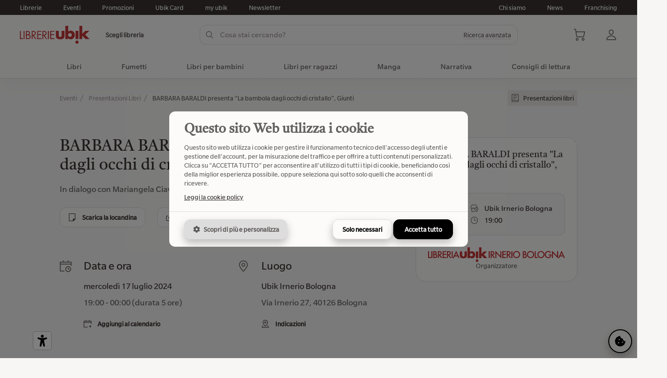

--- FILE ---
content_type: text/html;charset=UTF-8
request_url: https://ancona.ubiklibri.it/event-10539-barbara-baraldi-presenta-la-bambola-dagli-occhi-di-cristallo-giunti.html
body_size: 15737
content:


  <!DOCTYPE html>
<html lang="it" translate="no" class="ux">
<head>


<title>BARBARA BARALDI presenta &quot;La bambola dagli occhi di cristallo&quot;, Giunti | Ubik Librerie</title>
<meta name="description" content="In dialogo con Mariangela Ciavarella..." />
<meta name="robots" content="index, follow">
<link rel="canonical" href="https://www.ubiklibri.it/event-10539-barbara-baraldi-presenta-la-bambola-dagli-occhi-di-cristallo-giunti.html" />
<!-- Open Graph -->
<meta property="og:locale" content="it_IT" />
<meta property="og:site_name" content="Ubik Librerie" />
<meta property="og:url" content="https://www.ubiklibri.it/event-10539-barbara-baraldi-presenta-la-bambola-dagli-occhi-di-cristallo-giunti.html" />
<meta property="og:type" content="website" />
<meta property="og:title" content="BARBARA BARALDI presenta &quot;La bambola dagli occhi di cristallo&quot;, Giunti | Ubik Librerie" />
<meta property="og:description" content="In dialogo con Mariangela Ciavarella..." />
<meta property="og:image" content="https://media.ubiklibri.it/ux/resources/iolettore-cover.png" />
<!-- Altri meta -->

<meta property="fb:app_id" content="496281274202601" />
<meta property="article:publisher" content="https://www.facebook.com/ubiklibrerie" />
<meta property="article:tag" content="event" />

<meta name="twitter:card" content="summary_large_image" />
<meta name="twitter:title" content="BARBARA BARALDI presenta &quot;La bambola dagli occhi di cristallo&quot;, Giunti | Ubik Librerie" />
<meta name="twitter:description" content="In dialogo con Mariangela Ciavarella..." />
<meta name="twitter:image" content="https://media.ubiklibri.it/ux/resources/iolettore-cover.png" />

<meta name="twitter:site" content="@ubikeventi" />
<meta name="twitter:creator" content="@ubikeventi" />

<meta charset="utf-8">
<meta name="google" content="notranslate">
<meta name="viewport" content="width=device-width, initial-scale=1.0, maximum-scale=1.0, user-scalable=no">
<meta name="mobile-web-app-capable" content="yes">
<meta name="apple-mobile-web-app-capable" content="yes">
<meta name="apple-mobile-web-app-status-bar-style" content="default">
<meta name="apple-mobile-web-app-status-bar-style" content="black-translucent">
<meta name="apple-mobile-web-app-title" content="Ubik Librerie" />
<meta name="format-detection" content="telephone=no">

<link rel="icon" type="image/png" href="https://media.ubiklibri.it/ux/resources/favicon.png">
<link rel="apple-touch-icon" href="https://media.ubiklibri.it/ux/resources/icon.png">

<link rel="preload" href="https://media.ubiklibri.it/ux/lib/css/suneditor.min.css" as="style" onload="this.onload=null;this.rel='stylesheet'">
<link rel="preload" href="https://media.ubiklibri.it/ux/lib/css/autocomplete.min.css" as="style" onload="this.onload=null;this.rel='stylesheet'">
<link rel="preload" href="https://media.ubiklibri.it/ux/lib/css/smartbanner-v1.25.0.min.css" as="style" onload="this.onload=null;this.rel='stylesheet'">
<link rel="preload" href="https://media.ubiklibri.it/ux/lib/css/widgets.css" as="style" onload="this.onload=null;this.rel='stylesheet'">
<link rel="stylesheet" href="/ux/css/web.css?2f583355d14e1e8d2d26bb2899487ae4">

<script type="text/javascript" src="https://media.ubiklibri.it/ux/lib/js/suneditor.min.js" defer></script>
<script type="text/javascript" src="https://media.ubiklibri.it/ux/lib/js/sortable.min.js" defer></script>
<script type="text/javascript" src="https://media.ubiklibri.it/ux/lib/js/autocomplete.min.js" defer></script>
<script type="text/javascript" src="https://media.ubiklibri.it/ux/lib/js/popper.min.js" defer></script>
<script type="text/javascript" src="https://media.ubiklibri.it/ux/lib/js/tippy.min.js" defer></script>
<script type="text/javascript" src="https://media.ubiklibri.it/ux/lib/js/smartbanner-v1.25.0.min.js" defer></script>
<script type="text/javascript" src="https://media.ubiklibri.it/ux/lib/js/cookie.min.js" defer></script>
<script type="text/javascript" src="/ux/js/web.js?41c2e73abc5a91b9fd2755469028efbb" defer></script>
<script type="text/javascript" src="https://media.ubiklibri.it/ux/lib/js/widgets.js?20250901" defer></script>
<script type="text/javascript" src="https://maps.googleapis.com/maps/api/js?key=AIzaSyA17fSnzxsw2-eyz-5-z0HWjfBMxi65SVo&libraries=marker,places&loading=async&language=it" defer></script>

<!-- Start SmartBanner configuration -->
<meta name="smartbanner:title" content="my ubik">
<meta name="smartbanner:author" content="Ubik Librerie">
<meta name="smartbanner:price" content="Free">
<meta name="smartbanner:price-suffix-apple" content=" - La tua libreria, ovunque!">
<meta name="smartbanner:price-suffix-google" content=" - La tua libreria, ovunque!">
<meta name="smartbanner:icon-apple" content="https://media.ubiklibri.it/ux/resources/myubik_icon_app.png">
<meta name="smartbanner:icon-google" content="https://media.ubiklibri.it/ux/resources/myubik_icon_app.png">
<meta name="smartbanner:button" content="View">
<meta name="smartbanner:button-url-apple" content="https://apps.apple.com/it/app/io-lettore/id1439688046">
<meta name="smartbanner:button-url-google" content="https://play.google.com/store/apps/details?id=com.clickntap.iolettore&hl=it">
<meta name="smartbanner:enabled-platforms" content="android,ios">
<meta name="smartbanner:close-label" content="Chiudi">
<meta name="smartbanner:api" content="yes">

<!-- Google Tag Manager -->
<script>
(function(w,d,s,l,i){w[l]=w[l]||[];w[l].push({'gtm.start':
new Date().getTime(),event:'gtm.js'});var f=d.getElementsByTagName(s)[0],
j=d.createElement(s),dl=l!='dataLayer'?'&l='+l:'';j.async=true;j.src=
'https://www.googletagmanager.com/gtm.js?id='+i+dl;f.parentNode.insertBefore(j,f);
})(window,document,'script','dataLayer','GTM-KKTXNR2');
</script>
<script>
  window.dataLayer = window.dataLayer || [];
  function gtag(){dataLayer.push(arguments);}
  gtag('js', new Date());
  gtag('config', 'GTM-KKTXNR2', { 'anonymize_ip': true });
</script>
<!-- End Google Tag Manager -->
 <style>:root{--cookie-color: #000 !important;}</style>
</head> 
<body data-site-page="event" data-event-id="10539">


<!-- Google Tag Manager (noscript) -->
<noscript>
<iframe src="https://www.googletagmanager.com/ns.html?id=GTM-KKTXNR2" height="0" width="0" style="display:none;visibility:hidden"></iframe>
</noscript>
<!-- End Google Tag Manager (noscript) -->


<script type="text/javascript" src="https://embeds.iubenda.com/widgets/f8a40b45-ffe6-4daa-b630-d7bdf5af93f6.js"></script>


<header class="ux-header">

  <div class="ux-header-top">
  <div class="ux-container">
  <div class="ux-row">
    <div class="ux-column">
      <a href="/librerie.html">Librerie</a>
      <a href="/eventi.html">Eventi</a>
      <a href="/promo.html">Promozioni</a>
      <a href="/ubikcard.html">Ubik Card</a>
      <a href="/myubik.html">my ubik</a>
      
      <a href="https://a7b6h8.emailsp.com/frontend/forms/Subscription.aspx?idList=2&idForm=1&guid=94F383D0-D0F8-4BB5-AD35-D20E51836546" target="_blank">Newsletter</a>
      
    </div>
    <div class="ux-column is-fit">
      <a href="/gruppo-ubik/">Chi siamo</a>
      <a href="/novita.html">News</a>
      <a href="/gruppo-ubik/franchising">Franchising</a>
    </div>
  </div>
  </div>
  </div>

  <div class="ux-header-main">
  <div class="ux-container">
    <div class="ux-row is-vcenter">
    <div class="ux-column is-fit">
      <div data-template="header-shop">

<div class="ux-row is-mobile is-vcenter">
<div class="ux-column">
  
  <a href="/" class="ux-svg keep-fill logo-main-brand" data-icon="librerie-ubik"></a>
  
</div>
<div class="ux-column is-fit">
  
  <div class="ux-label-small" data-action="click" data-action-name="verificaDisponibilita">Scegli libreria</div>
  
</div>
</div>


</div>
    </div>
    <div class="ux-column">
      
<div class="ux-suggestion ux-header-search" data-go="https://www.ubiklibri.it/catalogo-libri" data-url="https://www.ubiklibri.it/api/v2/free/catalog/book/suggest">

  <div class="ux-row is-mobile is-vcenter ux-row-search">
  <div class="ux-column">
    <div class="ux-input has-icon-left has-icon-right ux-input-search">
    <input class="ux-suggestion-input" type="text" placeholder="Cosa stai cercando?" name="q" value="" autocomplete="off" autocorrect="off">
    <div class="ux-svg is-spinner"><div class="ux-spinner-icon"></div></div>
    <div class="ux-svg is-left" data-icon="search"></div>
    <div class="ux-svg is-right" data-icon="arrow-up"></div>
    <span class="ux-hidden-small"><div class="ux-link has-line" data-action="click" data-action-name="toggleAdvancedSearch">Ricerca avanzata</div></span>
    </div>
  </div>
  <div class="ux-column ux-show-small is-fit">
    <div class="ux-close" data-action="click" data-action-name="toggleSearch">
    <div class="ux-svg" data-icon="close-x"></div>
    </div>
  </div>
  </div>

  <div class="ux-row is-mobile is-vcenter ux-show-small">
  <div class="ux-column">
    <div class="ux-label-medium">Risultati</div>
  </div>
  <div class="ux-column ux-text-right">
    <div class="ux-label-medium is-bold" data-action="click" data-action-name="toggleAdvancedSearch">Ricerca avanzata</div>
  </div>
  </div>
  

  <div class="ux-suggestion-result">
  <div class="ux-row">
    <div class="ux-column">
    <div class="ux-block" id="search-result-title">
      <div class="ux-p-large">Titoli</div>
      <div class="ux-block-items"></div>
    </div>
    </div>
    <div class="ux-column">
    <div class="ux-block" id="search-result-author">
      <div class="ux-p-large">Autori</div>
      <div class="ux-block-items"></div>
    </div>
    <div class="ux-block" id="search-result-editor">
      <div class="ux-p-large">Editori</div>
      <div class="ux-block-items"></div>
    </div>
    </div>
  </div>
  </div>

  

<div class="ux-modal-overlay is-advanced-search" data-action="click" data-action-name="toggleAdvancedSearch"></div>
<form class="ux-advanced-search" action="https://www.ubiklibri.it/catalogo-libri">
<div class="ux-h4 font-tiro">Ricerca avanzata</div>
<div class="ux-row">
<div class="ux-column">
  <div class="ux-form-group">
  <label class="ux-label">Titolo</label>
  <input tabindex="1" type="text" name="title" value="" class="ux-input" placeholder="Inserisci un titolo" autocomplete="off">
  </div>
  <div class="ux-form-group">
  <label class="ux-label">Genere</label>
  <div class="ux-select" data-component="search" data-icon="angle-down" data-input-placeholder="Seleziona un genere">
  <select tabindex="3" name="genreId">
  <option value="" selected>Seleziona un genere</option>
  
  <option value="78">Architettura e design</option>
  
  <option value="48">Arte e fotografia</option>
  
  <option value="178">Biografie e autobiografie</option>
  
  <option value="160">Classici, poesia, teatro e critica</option>
  
  <option value="1064">Cucina, hobby e lifestyle</option>
  
  <option value="459">Diritto</option>
  
  <option value="404">Economia, finanza e managementt</option>
  
  <option value="1025">Famiglia, salute e self-help</option>
  
  <option value="297">Fantascienza e fantasy</option>
  
  <option value="747">Filosofia</option>
  
  <option value="383">Formazione e educazione</option>
  
  <option value="1168">Fumetti</option>
  
  <option value="292">Gialli, thriller, horror</option>
  
  <option value="151">Grammatica, dizionari ed enciclopedie</option>
  
  <option value="1159">Guide turistiche e viaggi</option>
  
  <option value="900">Informatica e web</option>
  
  <option value="846">Ingegneria e tecnologia</option>
  
  <option value="17">Libri per bambini</option>
  
  <option value="1198">Libri per bambini e ragazzi</option>
  
  <option value="44">Libri per esigenze speciali</option>
  
  <option value="34">Libri per ragazzi</option>
  
  <option value="130">Lingue e linguistica</option>
  
  <option value="1187">Manga</option>
  
  <option value="634">Matematica, scienze e ambiente</option>
  
  <option value="504">Medicina</option>
  
  <option value="1054">Meditazione, astrologia ed esoterismo</option>
  
  <option value="105">Musica, cinema e spettacolo</option>
  
  <option value="214">Narrativa</option>
  
  <option value="2">Per lo studio</option>
  
  <option value="364">Psicologia</option>
  
  <option value="758">Religione e spiritualità</option>
  
  <option value="300">Romanzi rosa ed erotici</option>
  
  <option value="718">Scienze della terra, geografia, ambiente, pianificazione</option>
  
  <option value="309">Società, politica e comunicazione</option>
  
  <option value="770">Sport e attività ricreative all’aperto</option>
  
  <option value="606">Storia e archeologia</option>
  
  </select>
  </div>
  </div>
</div>
<div class="ux-column">
  <div class="ux-form-group">
  <label class="ux-label">Autore</label>
  <input tabindex="2" type="text" name="author" value="" class="ux-input" placeholder="Inserisci un autore" autocomplete="off">
  </div>
  <div class="ux-form-group">
  <label class="ux-label">Editore</label>
  <input tabindex="4" type="text" name="publisher" value="" class="ux-input" placeholder="Inserisci un editore" autocomplete="off">
  </div>
</div>
</div>
<div class="ux-text-right">
  <div class="ux-button" data-action="click" data-action-name="toggleAdvancedSearch">Annula</div>
  <button class="ux-button is-black">Cerca</button>
</div>
</form>

</div>
    </div>
    <div class="ux-column is-fit">
      <div data-template="header-actions">


  <div class="ux-actions">
    <div class="ux-svg ux-show-small" data-icon="menu" data-action="click" data-action-name="toggleMenuMobile"></div>
    <div class="ux-svg ux-show-small" data-icon="search" data-action="click" data-action-name="toggleSearch"></div>
    <div class="ux-svg" data-icon="shopping-cart" data-action="click" data-action-name="toggleCart"></div>
    <div class="ux-svg" data-icon="user" data-action="click" data-action-name="toggleSignin"></div>
  </div>
</div>
    </div>
    </div>

    <div class="ux-modal-overlay is-signin" data-action="click" data-action-name="toggleSignin"></div>

<div class="ux-modal-widget is-signin">
<div class="ux-text-right">
  <div class="ux-button ux-close is-small is-icon-only" data-action="click" data-action-name="toggleSignin"><div class="ux-svg" data-icon="close-x"></div></div>
</div>
<div id="widget-signin"></div>
</div>
    <div class="ux-modal-overlay is-cart" data-action="click" data-action-name="toggleCart"></div>

<div class="ux-modal-widget is-cart">
<div class="ux-text-right">
  <div class="ux-button ux-close is-small is-icon-only" data-action="click" data-action-name="toggleCart"><div class="ux-svg" data-icon="close-x"></div></div>
</div>
<div id="ecommerce-cart"></div>
</div>
  </div>
  </div>
  
  
  <nav class="ux-header-menu">


<div class="ux-container ux-show-small">
<div class="ux-row is-mobile is-vcenter">
  <div class="ux-column"><div class="ux-h3 font-tiro">Menu</div></div>
  <div class="ux-column is-fit"><div class="ux-svg" data-icon="close-x" data-action="click" data-action-name="toggleMenuMobile"></div></div>
</div>
<div class="ux-row is-wrap is-mobile is-vcenter">
  <div class="ux-column is-4">
    <a href="/librerie.html">
    <div class="ux-svg" data-icon="shop"></div>
    <div class="ux-label-medium">Librerie</div>
    </a>
  </div>
  <div class="ux-column is-4">
    <a href="/eventi.html">
    <div class="ux-svg" data-icon="calendar"></div>
    <div class="ux-label-medium">Eventi</div>
    </a>
  </div>
  <div class="ux-column is-4">
    <a href="/promo.html">
    <div class="ux-svg" data-icon="promo"></div>
    <div class="ux-label-medium">Promozioni</div>
    </a>
  </div>
  <div class="ux-column is-4">
    <a href="/ubikcard.html">
    <div class="ux-svg" data-icon="ubik-card"></div>
    <div class="ux-label-medium">Ubik Card</div>
    </a>
  </div>
  <div class="ux-column is-4">
    <a href="/myubik.html">
    <div class="ux-svg" data-icon="mobile-app"></div>
    <div class="ux-label-medium">my ubik</div>
    </a>
  </div>
  
  <div class="ux-column is-4">
    <a href="https://a7b6h8.emailsp.com/frontend/forms/Subscription.aspx?idList=2&idForm=1&guid=94F383D0-D0F8-4BB5-AD35-D20E51836546">
    <div class="ux-svg" data-icon="e-mail"></div>
    <div class="ux-label-medium">Newsletter</div>
    </a>
  </div>
  
</div>
</div>  
  
<div class="ux-container">
  
    <div class="item">
    <a href="/catalogo-libri" class="is-macro">Libri</a>
    </div>
  
    
  
    <div class="item">
      <a href="/catalogo-libri/fumetti" class="is-macro" data-action="click" data-action-name="toggleMenu">
      Fumetti<div class="ux-svg ux-show-small" data-icon="angle-down" data-action="click" data-action-name="toggleMenuCategory"></div>
      </a>
      
      <div class="children">
      <div class="ux-container">
      <div class="ux-row">
        <div class="ux-column is-8">
        <div class="ux-row">
            
            <div class="ux-column is-3">
  
            <a href="/catalogo-libri/fumetti" class="ux-h4 font-tiro is-category">
            Fumetti
            <div class="ux-svg ux-hidden-small is-small" data-icon="arrow-right"></div>
            <div class="ux-svg ux-show-small" data-icon="add-plus" data-action="click" data-action-name="toggleMenuCategory"></div>
            </a>
  
            <ul>
            
            <li><a href="/catalogo-libri/fumetti/fumetti-inglesi" class="ux-label-medium">Fumetti americani</a></li>
            
            <li><a href="/catalogo-libri/fumetti/fumetti-europei" class="ux-label-medium">Fumetti europei</a></li>
            
            <li><a href="/catalogo-libri/fumetti/narrativa-fumetti-libri-fumetti-tipi" class="ux-label-medium">Narrativa a fumetti</a></li>
            
            <li><a href="/catalogo-libri/fumetti/strisce" class="ux-label-medium">Strisce</a></li>
            
            </ul>
  
            </div>
            
            <div class="ux-column is-3">
  
            <a href="/catalogo-libri/fumetti/narrativa-fumetti-libri-fumetti-manga-generi" class="ux-h4 font-tiro is-category">
            Generi di fumetti
            <div class="ux-svg ux-hidden-small is-small" data-icon="arrow-right"></div>
            <div class="ux-svg ux-show-small" data-icon="add-plus" data-action="click" data-action-name="toggleMenuCategory"></div>
            </a>
  
            <ul>
            
            <li><a href="/catalogo-libri/fumetti/narrativa-fumetti-libri-fumetti-manga-generi/adattamenti" class="ux-label-medium">Adattamenti</a></li>
            
            <li><a href="/catalogo-libri/fumetti/narrativa-fumetti-libri-fumetti-manga-generi/ambientazione-storica" class="ux-label-medium">Ambientazione storica</a></li>
            
            <li><a href="/catalogo-libri/fumetti/narrativa-fumetti-libri-fumetti-manga-generi/avventura" class="ux-label-medium">Avventura</a></li>
            
            <li><a href="/catalogo-libri/fumetti/narrativa-fumetti-libri-fumetti-manga-generi/fantascienza-fantasy" class="ux-label-medium">Fantascienza e fantasy</a></li>
            
            <li><a href="/catalogo-libri/fumetti/narrativa-fumetti-libri-fumetti-manga-generi/fumetti-rosa" class="ux-label-medium">Fumetti rosa</a></li>
            
            <li><a href="/catalogo-libri/fumetti/narrativa-fumetti-libri-fumetti-manga-generi/gialli-thriller-horror" class="ux-label-medium">Gialli, thriller, horror</a></li>
            
            <li><a href="/catalogo-libri/fumetti/narrativa-fumetti-libri-fumetti-manga-generi/narrativa-fumetti-libri-fumetti-memorie-storie-vere-romanzate" class="ux-label-medium">Memorie, storie vere e romanzate</a></li>
            
            <li><a href="/catalogo-libri/fumetti/narrativa-fumetti-libri-fumetti-manga-generi/supereroi" class="ux-label-medium">Supereroi</a></li>
            
            <li><a href="/catalogo-libri/fumetti/narrativa-fumetti-libri-fumetti-manga-generi/umorismo" class="ux-label-medium">Umorismo</a></li>
            
            <li><a href="/catalogo-libri/fumetti/narrativa-fumetti-libri-fumetti-manga-generi/vita-scolastica-universitaria" class="ux-label-medium">Vita scolastica e universitaria</a></li>
            
            </ul>
  
            </div>
            
        </div>
        </div>
        <div class="ux-column is-4 ux-hidden-small">
          <a  href="/catalogo-libri/classifiche?q=venduto&categories=1168" class="ux-h4 font-tiro is-category">
          Classifica libri più venduti
          <div class="ux-svg is-small" data-icon="arrow-right"></div>
          </a>
  
          
          
          

<div class="card-book" data-action="click" data-action-name="goTo" data-permalink="book-9791256212439-nel-nido-dei-serpenti.html">
<div class="card-book-picture">
  <div class="book-thumb"><div class="book-image" style="padding-top:146.67%">
  <img data-lazy="src" data-src="https://img.ubiklibri.it/images/9791256212439_0_300_0_0.jpg" alt="Nel nido dei serpenti" title="Nel nido dei serpenti">
  
</div>

</div>
</div>
<div class="card-book-info">
  <h5 class="ux-h5 font-tiro book-title">Nel nido dei serpenti</h5>
  <div class="ux-label-medium book-author">Zerocalcare</div>
  
<div class="ux-rating">
<div class="ux-rating-avg">5</div>
<div class="ux-rating-svg" data-rating="5">
  <div class="ux-svg" data-icon="star"></div>
  <div class="ux-svg" data-icon="star"></div>
  <div class="ux-svg" data-icon="star"></div>
  <div class="ux-svg" data-icon="star"></div>
  <div class="ux-svg" data-icon="star"></div>
</div>
<div class="ux-rating-reviews is-short ux-label-small">(1)</div>
<div class="ux-rating-reviews is-full ux-label-small">1 recensione</div>

</div>
  
  <div class="ux-h5 book-price"><span class="ux-formatter" data-what="currency" data-value="22.0"></span></div>
  <div class="book-actions">
    <div class="ux-button is-small" data-action="click" data-action-name="addToCart" data-book-id="9791256212439"><div class="ux-svg is-left" data-icon="cart-add"></div>Aggiungi al carrello</div>
    
  </div>
  
</div>
</div>

          
          
          
          

<div class="card-book" data-action="click" data-action-name="goTo" data-permalink="book-9788867907373-missione-risata.html">
<div class="card-book-picture">
  <div class="book-thumb"><div class="book-image" style="padding-top:146.33%">
  <img data-lazy="src" data-src="https://img.ubiklibri.it/images/9788867907373_0_300_0_0.jpg" alt="Missione risata" title="Missione risata">
  
</div>

</div>
</div>
<div class="card-book-info">
  <h5 class="ux-h5 font-tiro book-title">Missione risata</h5>
  <div class="ux-label-medium book-author">Pera Toons</div>
  
<div class="ux-rating">
<div class="ux-rating-avg">0</div>
<div class="ux-rating-svg" data-rating="0">
  <div class="ux-svg" data-icon="star"></div>
  <div class="ux-svg" data-icon="star"></div>
  <div class="ux-svg" data-icon="star"></div>
  <div class="ux-svg" data-icon="star"></div>
  <div class="ux-svg" data-icon="star"></div>
</div>
<div class="ux-rating-reviews is-short ux-label-small">(0)</div>
<div class="ux-rating-reviews is-full ux-label-small">0 recensioni</div>

</div>
  
  <div class="ux-h5 book-price"><span class="ux-formatter" data-what="currency" data-value="15.5"></span></div>
  <div class="book-actions">
    <div class="ux-button is-small" data-action="click" data-action-name="addToCart" data-book-id="9788867907373"><div class="ux-svg is-left" data-icon="cart-add"></div>Aggiungi al carrello</div>
    
  </div>
  
</div>
</div>

          
          
          
          

<div class="card-book" data-action="click" data-action-name="goTo" data-permalink="book-9791256291649-orbit-orbit.html">
<div class="card-book-picture">
  <div class="book-thumb"><div class="book-image" style="padding-top:131.32999999999998%">
  <img data-lazy="src" data-src="https://img.ubiklibri.it/images/9791256291649_0_300_0_0.jpg" alt="Orbit orbit" title="Orbit orbit">
  
</div>

</div>
</div>
<div class="card-book-info">
  <h5 class="ux-h5 font-tiro book-title">Orbit orbit</h5>
  <div class="ux-label-medium book-author">Caparezza</div>
  
<div class="ux-rating">
<div class="ux-rating-avg">0</div>
<div class="ux-rating-svg" data-rating="0">
  <div class="ux-svg" data-icon="star"></div>
  <div class="ux-svg" data-icon="star"></div>
  <div class="ux-svg" data-icon="star"></div>
  <div class="ux-svg" data-icon="star"></div>
  <div class="ux-svg" data-icon="star"></div>
</div>
<div class="ux-rating-reviews is-short ux-label-small">(0)</div>
<div class="ux-rating-reviews is-full ux-label-small">0 recensioni</div>

</div>
  
  <div class="ux-h5 book-price"><span class="ux-formatter" data-what="currency" data-value="15.0"></span></div>
  <div class="book-actions">
    <div class="ux-button is-small" data-action="click" data-action-name="addToCart" data-book-id="9791256291649"><div class="ux-svg is-left" data-icon="cart-add"></div>Aggiungi al carrello</div>
    
  </div>
  
</div>
</div>

          
          
          
          

<div class="card-book" data-action="click" data-action-name="goTo" data-permalink="book-9788867907250-prova-a-non-ridere.html">
<div class="card-book-picture">
  <div class="book-thumb"><div class="book-image" style="padding-top:146.33%">
  <img data-lazy="src" data-src="https://img.ubiklibri.it/images/9788867907250_0_300_0_0.jpg" alt="Prova a non ridere" title="Prova a non ridere">
  
</div>

</div>
</div>
<div class="card-book-info">
  <h5 class="ux-h5 font-tiro book-title">Prova a non ridere</h5>
  <div class="ux-label-medium book-author">Pera Toons</div>
  
<div class="ux-rating">
<div class="ux-rating-avg">0</div>
<div class="ux-rating-svg" data-rating="0">
  <div class="ux-svg" data-icon="star"></div>
  <div class="ux-svg" data-icon="star"></div>
  <div class="ux-svg" data-icon="star"></div>
  <div class="ux-svg" data-icon="star"></div>
  <div class="ux-svg" data-icon="star"></div>
</div>
<div class="ux-rating-reviews is-short ux-label-small">(0)</div>
<div class="ux-rating-reviews is-full ux-label-small">0 recensioni</div>

</div>
  
  <div class="ux-h5 book-price"><span class="ux-formatter" data-what="currency" data-value="15.5"></span></div>
  <div class="book-actions">
    <div class="ux-button is-small" data-action="click" data-action-name="addToCart" data-book-id="9788867907250"><div class="ux-svg is-left" data-icon="cart-add"></div>Aggiungi al carrello</div>
    
  </div>
  
</div>
</div>

          
          
          
          

<div class="card-book" data-action="click" data-action-name="goTo" data-permalink="book-9788807493959-per-gaza.html">
<div class="card-book-picture">
  <div class="book-thumb"><div class="book-image" style="padding-top:156.67%">
  <img data-lazy="src" data-src="https://img.ubiklibri.it/images/9788807493959_0_300_0_0.jpg" alt="Per Gaza" title="Per Gaza">
  
</div>

</div>
</div>
<div class="card-book-info">
  <h5 class="ux-h5 font-tiro book-title">Per Gaza</h5>
  <div class="ux-label-medium book-author">Montanari Tomaso</div>
  
<div class="ux-rating">
<div class="ux-rating-avg">5</div>
<div class="ux-rating-svg" data-rating="5">
  <div class="ux-svg" data-icon="star"></div>
  <div class="ux-svg" data-icon="star"></div>
  <div class="ux-svg" data-icon="star"></div>
  <div class="ux-svg" data-icon="star"></div>
  <div class="ux-svg" data-icon="star"></div>
</div>
<div class="ux-rating-reviews is-short ux-label-small">(1)</div>
<div class="ux-rating-reviews is-full ux-label-small">1 recensione</div>

</div>
  
  <div class="ux-h5 book-price"><span class="ux-formatter" data-what="currency" data-value="16.0"></span></div>
  <div class="book-actions">
    <div class="ux-button is-small" data-action="click" data-action-name="addToCart" data-book-id="9788807493959"><div class="ux-svg is-left" data-icon="cart-add"></div>Aggiungi al carrello</div>
    
  </div>
  
</div>
</div>

          
          
          
          
          
          
          
          
          
          
          
          
        </div>
      </div>
      </div>
      </div>
  
    </div>
  
    
  
    <div class="item">
      <a href="/catalogo-libri/libri-per-bambini" class="is-macro" data-action="click" data-action-name="toggleMenu">
      Libri per bambini<div class="ux-svg ux-show-small" data-icon="angle-down" data-action="click" data-action-name="toggleMenuCategory"></div>
      </a>
      
      <div class="children">
      <div class="ux-container">
      <div class="ux-row">
        <div class="ux-column is-8">
        <div class="ux-row">
            
            <div class="ux-column is-3">
  
            <a href="/catalogo-libri/libri-per-bambini/da-0-2-anni" class="ux-h4 font-tiro is-category">
            Da 0 a 2 anni
            <div class="ux-svg ux-hidden-small is-small" data-icon="arrow-right"></div>
            <div class="ux-svg ux-show-small" data-icon="add-plus" data-action="click" data-action-name="toggleMenuCategory"></div>
            </a>
  
            <ul>
            
            <li><a href="/catalogo-libri/libri-per-bambini/da-0-2-anni/0-3-mesi" class="ux-label-medium">0-3 mesi</a></li>
            
            <li><a href="/catalogo-libri/libri-per-bambini/da-0-2-anni/12-mesi" class="ux-label-medium">12 mesi</a></li>
            
            <li><a href="/catalogo-libri/libri-per-bambini/da-0-2-anni/24-mesi" class="ux-label-medium">24 mesi</a></li>
            
            <li><a href="/catalogo-libri/libri-per-bambini/da-0-2-anni/6-mesi" class="ux-label-medium">6 mesi</a></li>
            
            <li><a href="/catalogo-libri/libri-per-bambini/da-0-2-anni/neonati" class="ux-label-medium">Neonati</a></li>
            
            </ul>
  
            </div>
            
            <div class="ux-column is-3">
  
            <a href="/catalogo-libri/libri-per-bambini/da-3-5-anni" class="ux-h4 font-tiro is-category">
            Da 3 a 5 anni
            <div class="ux-svg ux-hidden-small is-small" data-icon="arrow-right"></div>
            <div class="ux-svg ux-show-small" data-icon="add-plus" data-action="click" data-action-name="toggleMenuCategory"></div>
            </a>
  
            <ul>
            
            <li><a href="/catalogo-libri/libri-per-bambini/da-3-5-anni/3-anni" class="ux-label-medium">3 anni</a></li>
            
            <li><a href="/catalogo-libri/libri-per-bambini/da-3-5-anni/4-anni" class="ux-label-medium">4 anni</a></li>
            
            <li><a href="/catalogo-libri/libri-per-bambini/da-3-5-anni/5-anni" class="ux-label-medium">5 anni</a></li>
            
            </ul>
  
            </div>
            
            <div class="ux-column is-3">
  
            <a href="/catalogo-libri/libri-per-bambini/da-6-10-anni" class="ux-h4 font-tiro is-category">
            Da 6 a 10 anni
            <div class="ux-svg ux-hidden-small is-small" data-icon="arrow-right"></div>
            <div class="ux-svg ux-show-small" data-icon="add-plus" data-action="click" data-action-name="toggleMenuCategory"></div>
            </a>
  
            <ul>
            
            <li><a href="/catalogo-libri/libri-per-bambini/da-6-10-anni/10-anni" class="ux-label-medium">10 anni</a></li>
            
            <li><a href="/catalogo-libri/libri-per-bambini/da-6-10-anni/6-anni" class="ux-label-medium">6 anni</a></li>
            
            <li><a href="/catalogo-libri/libri-per-bambini/da-6-10-anni/7-anni" class="ux-label-medium">7 anni</a></li>
            
            <li><a href="/catalogo-libri/libri-per-bambini/da-6-10-anni/8-anni" class="ux-label-medium">8 anni</a></li>
            
            <li><a href="/catalogo-libri/libri-per-bambini/da-6-10-anni/9-anni" class="ux-label-medium">9 anni</a></li>
            
            </ul>
  
            </div>
            
        </div>
        </div>
        <div class="ux-column is-4 ux-hidden-small">
          <a  href="/catalogo-libri/classifiche?q=venduto&categories=17" class="ux-h4 font-tiro is-category">
          Classifica libri più venduti
          <div class="ux-svg is-small" data-icon="arrow-right"></div>
          </a>
  
          
          
          

<div class="card-book" data-action="click" data-action-name="goTo" data-permalink="book-9788867907373-missione-risata.html">
<div class="card-book-picture">
  <div class="book-thumb"><div class="book-image" style="padding-top:146.33%">
  <img data-lazy="src" data-src="https://img.ubiklibri.it/images/9788867907373_0_300_0_0.jpg" alt="Missione risata" title="Missione risata">
  
</div>

</div>
</div>
<div class="card-book-info">
  <h5 class="ux-h5 font-tiro book-title">Missione risata</h5>
  <div class="ux-label-medium book-author">Pera Toons</div>
  
<div class="ux-rating">
<div class="ux-rating-avg">0</div>
<div class="ux-rating-svg" data-rating="0">
  <div class="ux-svg" data-icon="star"></div>
  <div class="ux-svg" data-icon="star"></div>
  <div class="ux-svg" data-icon="star"></div>
  <div class="ux-svg" data-icon="star"></div>
  <div class="ux-svg" data-icon="star"></div>
</div>
<div class="ux-rating-reviews is-short ux-label-small">(0)</div>
<div class="ux-rating-reviews is-full ux-label-small">0 recensioni</div>

</div>
  
  <div class="ux-h5 book-price"><span class="ux-formatter" data-what="currency" data-value="15.5"></span></div>
  <div class="book-actions">
    <div class="ux-button is-small" data-action="click" data-action-name="addToCart" data-book-id="9788867907373"><div class="ux-svg is-left" data-icon="cart-add"></div>Aggiungi al carrello</div>
    
  </div>
  
</div>
</div>

          
          
          
          

<div class="card-book" data-action="click" data-action-name="goTo" data-permalink="book-9788867907250-prova-a-non-ridere.html">
<div class="card-book-picture">
  <div class="book-thumb"><div class="book-image" style="padding-top:146.33%">
  <img data-lazy="src" data-src="https://img.ubiklibri.it/images/9788867907250_0_300_0_0.jpg" alt="Prova a non ridere" title="Prova a non ridere">
  
</div>

</div>
</div>
<div class="card-book-info">
  <h5 class="ux-h5 font-tiro book-title">Prova a non ridere</h5>
  <div class="ux-label-medium book-author">Pera Toons</div>
  
<div class="ux-rating">
<div class="ux-rating-avg">0</div>
<div class="ux-rating-svg" data-rating="0">
  <div class="ux-svg" data-icon="star"></div>
  <div class="ux-svg" data-icon="star"></div>
  <div class="ux-svg" data-icon="star"></div>
  <div class="ux-svg" data-icon="star"></div>
  <div class="ux-svg" data-icon="star"></div>
</div>
<div class="ux-rating-reviews is-short ux-label-small">(0)</div>
<div class="ux-rating-reviews is-full ux-label-small">0 recensioni</div>

</div>
  
  <div class="ux-h5 book-price"><span class="ux-formatter" data-what="currency" data-value="15.5"></span></div>
  <div class="book-actions">
    <div class="ux-button is-small" data-action="click" data-action-name="addToCart" data-book-id="9788867907250"><div class="ux-svg is-left" data-icon="cart-add"></div>Aggiungi al carrello</div>
    
  </div>
  
</div>
</div>

          
          
          
          

<div class="card-book" data-action="click" data-action-name="goTo" data-permalink="book-9788809898059-il-mio-primo-dizionario-nuovo-miot.html">
<div class="card-book-picture">
  <div class="book-thumb"><div class="book-image" style="padding-top:145.33%">
  <img data-lazy="src" data-src="https://img.ubiklibri.it/images/9788809898059_0_300_0_0.jpg" alt="Il mio primo dizionario. Nuovo MIOT" title="Il mio primo dizionario. Nuovo MIOT">
  
</div>

</div>
</div>
<div class="card-book-info">
  <h5 class="ux-h5 font-tiro book-title">Il mio primo dizionario. Nuovo MIOT</h5>
  
  
<div class="ux-rating">
<div class="ux-rating-avg">0</div>
<div class="ux-rating-svg" data-rating="0">
  <div class="ux-svg" data-icon="star"></div>
  <div class="ux-svg" data-icon="star"></div>
  <div class="ux-svg" data-icon="star"></div>
  <div class="ux-svg" data-icon="star"></div>
  <div class="ux-svg" data-icon="star"></div>
</div>
<div class="ux-rating-reviews is-short ux-label-small">(0)</div>
<div class="ux-rating-reviews is-full ux-label-small">0 recensioni</div>

</div>
  
  <div class="ux-h5 book-price"><span class="ux-formatter" data-what="currency" data-value="9.9"></span></div>
  <div class="book-actions">
    <div class="ux-button is-small" data-action="click" data-action-name="addToCart" data-book-id="9788809898059"><div class="ux-svg is-left" data-icon="cart-add"></div>Aggiungi al carrello</div>
    
  </div>
  
</div>
</div>

          
          
          
          

<div class="card-book" data-action="click" data-action-name="goTo" data-permalink="book-9788845278617-il-piccolo-principe-ediz-illustrata.html">
<div class="card-book-picture">
  <div class="book-thumb"><div class="book-image" style="padding-top:142.67000000000002%">
  <img data-lazy="src" data-src="https://img.ubiklibri.it/images/9788845278617_0_300_0_0.jpg" alt="Il Piccolo Principe. Ediz. illustrata" title="Il Piccolo Principe. Ediz. illustrata">
  
</div>

</div>
</div>
<div class="card-book-info">
  <h5 class="ux-h5 font-tiro book-title">Il Piccolo Principe. Ediz. illustrata</h5>
  <div class="ux-label-medium book-author">Saint-Exupéry Antoine de</div>
  
<div class="ux-rating">
<div class="ux-rating-avg">5</div>
<div class="ux-rating-svg" data-rating="5">
  <div class="ux-svg" data-icon="star"></div>
  <div class="ux-svg" data-icon="star"></div>
  <div class="ux-svg" data-icon="star"></div>
  <div class="ux-svg" data-icon="star"></div>
  <div class="ux-svg" data-icon="star"></div>
</div>
<div class="ux-rating-reviews is-short ux-label-small">(3)</div>
<div class="ux-rating-reviews is-full ux-label-small">3 recensioni</div>

</div>
  
  <div class="ux-h5 book-price"><span class="ux-formatter" data-what="currency" data-value="5.9"></span></div>
  <div class="book-actions">
    <div class="ux-button is-small" data-action="click" data-action-name="addToCart" data-book-id="9788845278617"><div class="ux-svg is-left" data-icon="cart-add"></div>Aggiungi al carrello</div>
    
  </div>
  
</div>
</div>

          
          
          
          

<div class="card-book" data-action="click" data-action-name="goTo" data-permalink="book-9788831020787-harry-potter-e-la-pietra-filosofale.html">
<div class="card-book-picture">
  <div class="book-thumb"><div class="book-image" style="padding-top:149.67%">
  <img data-lazy="src" data-src="https://img.ubiklibri.it/images/9788831020787_0_300_0_0.jpg" alt="Harry Potter e la pietra filosofale" title="Harry Potter e la pietra filosofale">
  
</div>

</div>
</div>
<div class="card-book-info">
  <h5 class="ux-h5 font-tiro book-title">Harry Potter e la pietra filosofale</h5>
  <div class="ux-label-medium book-author">Rowling J. K.</div>
  
<div class="ux-rating">
<div class="ux-rating-avg">0</div>
<div class="ux-rating-svg" data-rating="0">
  <div class="ux-svg" data-icon="star"></div>
  <div class="ux-svg" data-icon="star"></div>
  <div class="ux-svg" data-icon="star"></div>
  <div class="ux-svg" data-icon="star"></div>
  <div class="ux-svg" data-icon="star"></div>
</div>
<div class="ux-rating-reviews is-short ux-label-small">(0)</div>
<div class="ux-rating-reviews is-full ux-label-small">0 recensioni</div>

</div>
  
  <div class="ux-h5 book-price"><span class="ux-formatter" data-what="currency" data-value="10.0"></span></div>
  <div class="book-actions">
    <div class="ux-button is-small" data-action="click" data-action-name="addToCart" data-book-id="9788831020787"><div class="ux-svg is-left" data-icon="cart-add"></div>Aggiungi al carrello</div>
    
  </div>
  
</div>
</div>

          
          
          
          
          
          
          
          
          
          
          
          
        </div>
      </div>
      </div>
      </div>
  
    </div>
  
    
  
    <div class="item">
      <a href="/catalogo-libri/libri-per-ragazzi" class="is-macro" data-action="click" data-action-name="toggleMenu">
      Libri per ragazzi<div class="ux-svg ux-show-small" data-icon="angle-down" data-action="click" data-action-name="toggleMenuCategory"></div>
      </a>
      
      <div class="children">
      <div class="ux-container">
      <div class="ux-row">
        <div class="ux-column is-8">
        <div class="ux-row">
            
            <div class="ux-column is-3">
  
            <a href="/catalogo-libri/libri-per-ragazzi/da-11-14-anni" class="ux-h4 font-tiro is-category">
            Da 11 a 14 anni
            <div class="ux-svg ux-hidden-small is-small" data-icon="arrow-right"></div>
            <div class="ux-svg ux-show-small" data-icon="add-plus" data-action="click" data-action-name="toggleMenuCategory"></div>
            </a>
  
            <ul>
            
            <li><a href="/catalogo-libri/libri-per-ragazzi/da-11-14-anni/11-anni" class="ux-label-medium">11 anni</a></li>
            
            <li><a href="/catalogo-libri/libri-per-ragazzi/da-11-14-anni/12-anni" class="ux-label-medium">12 anni</a></li>
            
            <li><a href="/catalogo-libri/libri-per-ragazzi/da-11-14-anni/13-anni" class="ux-label-medium">13 anni</a></li>
            
            <li><a href="/catalogo-libri/libri-per-ragazzi/da-11-14-anni/14-anni" class="ux-label-medium">14 anni</a></li>
            
            </ul>
  
            </div>
            
        </div>
        </div>
        <div class="ux-column is-4 ux-hidden-small">
          <a  href="/catalogo-libri/classifiche?q=venduto&categories=34" class="ux-h4 font-tiro is-category">
          Classifica libri più venduti
          <div class="ux-svg is-small" data-icon="arrow-right"></div>
          </a>
  
          
          
          

<div class="card-book" data-action="click" data-action-name="goTo" data-permalink="book-9791255334118-diario-di-una-schiappa-cotto-a-puntino.html">
<div class="card-book-picture">
  <div class="book-thumb"><div class="book-image" style="padding-top:146.67%">
  <img data-lazy="src" data-src="https://img.ubiklibri.it/images/9791255334118_0_300_0_0.jpg" alt="Diario di una schiappa. Cotto a puntino" title="Diario di una schiappa. Cotto a puntino">
  
</div>

</div>
</div>
<div class="card-book-info">
  <h5 class="ux-h5 font-tiro book-title">Diario di una schiappa. Cotto a puntino</h5>
  <div class="ux-label-medium book-author">Kinney Jeff</div>
  
<div class="ux-rating">
<div class="ux-rating-avg">0</div>
<div class="ux-rating-svg" data-rating="0">
  <div class="ux-svg" data-icon="star"></div>
  <div class="ux-svg" data-icon="star"></div>
  <div class="ux-svg" data-icon="star"></div>
  <div class="ux-svg" data-icon="star"></div>
  <div class="ux-svg" data-icon="star"></div>
</div>
<div class="ux-rating-reviews is-short ux-label-small">(0)</div>
<div class="ux-rating-reviews is-full ux-label-small">0 recensioni</div>

</div>
  
  <div class="ux-h5 book-price"><span class="ux-formatter" data-what="currency" data-value="14.5"></span></div>
  <div class="book-actions">
    <div class="ux-button is-small" data-action="click" data-action-name="addToCart" data-book-id="9791255334118"><div class="ux-svg is-left" data-icon="cart-add"></div>Aggiungi al carrello</div>
    
  </div>
  
</div>
</div>

          
          
          
          

<div class="card-book" data-action="click" data-action-name="goTo" data-permalink="book-9788831024709-harry-potter-e-il-calice-di-fuoco-edizione-interattiva.html">
<div class="card-book-picture">
  <div class="book-thumb"><div class="book-image" style="padding-top:163%">
  <img data-lazy="src" data-src="https://img.ubiklibri.it/images/9788831024709_0_300_0_0.jpg" alt="Harry Potter e il Calice di Fuoco. Edizione interattiva" title="Harry Potter e il Calice di Fuoco. Edizione interattiva">
  
</div>

</div>
</div>
<div class="card-book-info">
  <h5 class="ux-h5 font-tiro book-title">Harry Potter e il Calice di Fuoco. Edizione interattiva</h5>
  <div class="ux-label-medium book-author">Rowling J. K.</div>
  
<div class="ux-rating">
<div class="ux-rating-avg">0</div>
<div class="ux-rating-svg" data-rating="0">
  <div class="ux-svg" data-icon="star"></div>
  <div class="ux-svg" data-icon="star"></div>
  <div class="ux-svg" data-icon="star"></div>
  <div class="ux-svg" data-icon="star"></div>
  <div class="ux-svg" data-icon="star"></div>
</div>
<div class="ux-rating-reviews is-short ux-label-small">(0)</div>
<div class="ux-rating-reviews is-full ux-label-small">0 recensioni</div>

</div>
  
  <div class="ux-h5 book-price"><span class="ux-formatter" data-what="currency" data-value="49.9"></span></div>
  <div class="book-actions">
    <div class="ux-button is-small" data-action="click" data-action-name="addToCart" data-book-id="9788831024709"><div class="ux-svg is-left" data-icon="cart-add"></div>Aggiungi al carrello</div>
    
  </div>
  
</div>
</div>

          
          
          
          

<div class="card-book" data-action="click" data-action-name="goTo" data-permalink="book-9788804680680-il-rinomato-catalogo-walker-dawn.html">
<div class="card-book-picture">
  <div class="book-thumb"><div class="book-image" style="padding-top:155%">
  <img data-lazy="src" data-src="https://img.ubiklibri.it/images/9788804680680_0_300_0_0.jpg" alt="Il rinomato catalogo Walker & Dawn" title="Il rinomato catalogo Walker & Dawn">
  
</div>

</div>
</div>
<div class="card-book-info">
  <h5 class="ux-h5 font-tiro book-title">Il rinomato catalogo Walker & Dawn</h5>
  <div class="ux-label-medium book-author">Morosinotto Davide</div>
  
<div class="ux-rating">
<div class="ux-rating-avg">4.5</div>
<div class="ux-rating-svg" data-rating="4">
  <div class="ux-svg" data-icon="star"></div>
  <div class="ux-svg" data-icon="star"></div>
  <div class="ux-svg" data-icon="star"></div>
  <div class="ux-svg" data-icon="star"></div>
  <div class="ux-svg" data-icon="star"></div>
</div>
<div class="ux-rating-reviews is-short ux-label-small">(1)</div>
<div class="ux-rating-reviews is-full ux-label-small">1 recensione</div>

</div>
  
  <div class="ux-h5 book-price"><span class="ux-formatter" data-what="currency" data-value="12.0"></span></div>
  <div class="book-actions">
    <div class="ux-button is-small" data-action="click" data-action-name="addToCart" data-book-id="9788804680680"><div class="ux-svg is-left" data-icon="cart-add"></div>Aggiungi al carrello</div>
    
  </div>
  
</div>
</div>

          
          
          
          

<div class="card-book" data-action="click" data-action-name="goTo" data-permalink="book-9788817191982-l--inverno-delle-stelle.html">
<div class="card-book-picture">
  <div class="book-thumb"><div class="book-image" style="padding-top:155.32999999999998%">
  <img data-lazy="src" data-src="https://img.ubiklibri.it/images/9788817191982_0_300_0_0.jpg" alt="L' inverno delle stelle" title="L' inverno delle stelle">
  
</div>

</div>
</div>
<div class="card-book-info">
  <h5 class="ux-h5 font-tiro book-title">L' inverno delle stelle</h5>
  <div class="ux-label-medium book-author">Verna Nicoletta</div>
  
<div class="ux-rating">
<div class="ux-rating-avg">4</div>
<div class="ux-rating-svg" data-rating="4">
  <div class="ux-svg" data-icon="star"></div>
  <div class="ux-svg" data-icon="star"></div>
  <div class="ux-svg" data-icon="star"></div>
  <div class="ux-svg" data-icon="star"></div>
  <div class="ux-svg" data-icon="star"></div>
</div>
<div class="ux-rating-reviews is-short ux-label-small">(1)</div>
<div class="ux-rating-reviews is-full ux-label-small">1 recensione</div>

</div>
  
  <div class="ux-h5 book-price"><span class="ux-formatter" data-what="currency" data-value="17.5"></span></div>
  <div class="book-actions">
    <div class="ux-button is-small" data-action="click" data-action-name="addToCart" data-book-id="9788817191982"><div class="ux-svg is-left" data-icon="cart-add"></div>Aggiungi al carrello</div>
    
  </div>
  
</div>
</div>

          
          
          
          

<div class="card-book" data-action="click" data-action-name="goTo" data-permalink="book-9791255171065-dammi-mille-baci.html">
<div class="card-book-picture">
  <div class="book-thumb"><div class="book-image" style="padding-top:149%">
  <img data-lazy="src" data-src="https://img.ubiklibri.it/images/9791255171065_0_300_0_0.jpg" alt="Dammi mille baci" title="Dammi mille baci">
  
</div>

</div>
</div>
<div class="card-book-info">
  <h5 class="ux-h5 font-tiro book-title">Dammi mille baci</h5>
  <div class="ux-label-medium book-author">Cole Tillie</div>
  
<div class="ux-rating">
<div class="ux-rating-avg">0</div>
<div class="ux-rating-svg" data-rating="0">
  <div class="ux-svg" data-icon="star"></div>
  <div class="ux-svg" data-icon="star"></div>
  <div class="ux-svg" data-icon="star"></div>
  <div class="ux-svg" data-icon="star"></div>
  <div class="ux-svg" data-icon="star"></div>
</div>
<div class="ux-rating-reviews is-short ux-label-small">(0)</div>
<div class="ux-rating-reviews is-full ux-label-small">0 recensioni</div>

</div>
  
  <div class="ux-h5 book-price"><span class="ux-formatter" data-what="currency" data-value="15.9"></span></div>
  <div class="book-actions">
    <div class="ux-button is-small" data-action="click" data-action-name="addToCart" data-book-id="9791255171065"><div class="ux-svg is-left" data-icon="cart-add"></div>Aggiungi al carrello</div>
    
  </div>
  
</div>
</div>

          
          
          
          
          
          
          
          
          
          
          
          
        </div>
      </div>
      </div>
      </div>
  
    </div>
  
    
  
    <div class="item">
      <a href="/catalogo-libri/manga" class="is-macro" data-action="click" data-action-name="toggleMenu">
      Manga<div class="ux-svg ux-show-small" data-icon="angle-down" data-action="click" data-action-name="toggleMenuCategory"></div>
      </a>
      
      <div class="children">
      <div class="ux-container">
      <div class="ux-row">
        <div class="ux-column is-8">
        <div class="ux-row">
            
            <div class="ux-column is-3">
  
            <a href="/catalogo-libri/manga" class="ux-h4 font-tiro is-category">
            Manga
            <div class="ux-svg ux-hidden-small is-small" data-icon="arrow-right"></div>
            <div class="ux-svg ux-show-small" data-icon="add-plus" data-action="click" data-action-name="toggleMenuCategory"></div>
            </a>
  
            <ul>
            
            <li><a href="/catalogo-libri/manga/guide-recensioni-manga" class="ux-label-medium">Guide e recensioni di manga</a></li>
            
            <li><a href="/catalogo-libri/manga/josei" class="ux-label-medium">Josei</a></li>
            
            <li><a href="/catalogo-libri/manga/manga-per-adulti" class="ux-label-medium">Manga per adulti</a></li>
            
            <li><a href="/catalogo-libri/manga/seinen" class="ux-label-medium">Seinen</a></li>
            
            <li><a href="/catalogo-libri/manga/shojo" class="ux-label-medium">Shôjo</a></li>
            
            <li><a href="/catalogo-libri/manga/shonen" class="ux-label-medium">Shonen</a></li>
            
            <li><a href="/catalogo-libri/manga/yaoi" class="ux-label-medium">Yaoi</a></li>
            
            <li><a href="/catalogo-libri/manga/yuri" class="ux-label-medium">Yuri</a></li>
            
            </ul>
  
            </div>
            
        </div>
        </div>
        <div class="ux-column is-4 ux-hidden-small">
          <a  href="/catalogo-libri/classifiche?q=venduto&categories=1187" class="ux-h4 font-tiro is-category">
          Classifica libri più venduti
          <div class="ux-svg is-small" data-icon="arrow-right"></div>
          </a>
  
          
          
          

<div class="card-book" data-action="click" data-action-name="goTo" data-permalink="book-9788822613158-demon-slayer-kimetsu-no-yaiba.html">
<div class="card-book-picture">
  <div class="book-thumb"><div class="book-image" style="padding-top:152.33%">
  <img data-lazy="src" data-src="https://img.ubiklibri.it/images/9788822613158_0_300_0_0.jpg" alt="Demon slayer. Kimetsu no yaiba" title="Demon slayer. Kimetsu no yaiba">
  
</div>

</div>
</div>
<div class="card-book-info">
  <h5 class="ux-h5 font-tiro book-title">Demon slayer. Kimetsu no yaiba</h5>
  <div class="ux-label-medium book-author">Gotouge Koyoharu</div>
  
<div class="ux-rating">
<div class="ux-rating-avg">4.2</div>
<div class="ux-rating-svg" data-rating="4">
  <div class="ux-svg" data-icon="star"></div>
  <div class="ux-svg" data-icon="star"></div>
  <div class="ux-svg" data-icon="star"></div>
  <div class="ux-svg" data-icon="star"></div>
  <div class="ux-svg" data-icon="star"></div>
</div>
<div class="ux-rating-reviews is-short ux-label-small">(2)</div>
<div class="ux-rating-reviews is-full ux-label-small">2 recensioni</div>

</div>
  
  <div class="ux-h5 book-price"><span class="ux-formatter" data-what="currency" data-value="5.9"></span></div>
  <div class="book-actions">
    <div class="ux-button is-small" data-action="click" data-action-name="addToCart" data-book-id="9788822613158"><div class="ux-svg is-left" data-icon="cart-add"></div>Aggiungi al carrello</div>
    
  </div>
  
</div>
</div>

          
          
          
          

<div class="card-book" data-action="click" data-action-name="goTo" data-permalink="book-9788864201870-one-piece-new-edition.html">
<div class="card-book-picture">
  <div class="book-thumb"><div class="book-image" style="padding-top:153%">
  <img data-lazy="src" data-src="https://img.ubiklibri.it/images/9788864201870_0_300_0_0.jpg" alt="One piece. New edition" title="One piece. New edition">
  
</div>

</div>
</div>
<div class="card-book-info">
  <h5 class="ux-h5 font-tiro book-title">One piece. New edition</h5>
  <div class="ux-label-medium book-author">Oda Eiichiro</div>
  
<div class="ux-rating">
<div class="ux-rating-avg">4.5</div>
<div class="ux-rating-svg" data-rating="4">
  <div class="ux-svg" data-icon="star"></div>
  <div class="ux-svg" data-icon="star"></div>
  <div class="ux-svg" data-icon="star"></div>
  <div class="ux-svg" data-icon="star"></div>
  <div class="ux-svg" data-icon="star"></div>
</div>
<div class="ux-rating-reviews is-short ux-label-small">(2)</div>
<div class="ux-rating-reviews is-full ux-label-small">2 recensioni</div>

</div>
  
  <div class="ux-h5 book-price"><span class="ux-formatter" data-what="currency" data-value="5.9"></span></div>
  <div class="book-actions">
    <div class="ux-button is-small" data-action="click" data-action-name="addToCart" data-book-id="9788864201870"><div class="ux-svg is-left" data-icon="cart-add"></div>Aggiungi al carrello</div>
    
  </div>
  
</div>
</div>

          
          
          
          

<div class="card-book" data-action="click" data-action-name="goTo" data-permalink="book-9788822663276-dragon-ball-super.html">
<div class="card-book-picture">
  <div class="book-thumb"><div class="book-image" style="padding-top:152.33%">
  <img data-lazy="src" data-src="https://img.ubiklibri.it/images/9788822663276_0_300_0_0.jpg" alt="Dragon Ball Super" title="Dragon Ball Super">
  
</div>

</div>
</div>
<div class="card-book-info">
  <h5 class="ux-h5 font-tiro book-title">Dragon Ball Super</h5>
  <div class="ux-label-medium book-author">Toriyama Akira</div>
  
<div class="ux-rating">
<div class="ux-rating-avg">0</div>
<div class="ux-rating-svg" data-rating="0">
  <div class="ux-svg" data-icon="star"></div>
  <div class="ux-svg" data-icon="star"></div>
  <div class="ux-svg" data-icon="star"></div>
  <div class="ux-svg" data-icon="star"></div>
  <div class="ux-svg" data-icon="star"></div>
</div>
<div class="ux-rating-reviews is-short ux-label-small">(0)</div>
<div class="ux-rating-reviews is-full ux-label-small">0 recensioni</div>

</div>
  
  <div class="ux-h5 book-price"><span class="ux-formatter" data-what="currency" data-value="5.5"></span></div>
  <div class="book-actions">
    <div class="ux-button is-small" data-action="click" data-action-name="addToCart" data-book-id="9788822663276"><div class="ux-svg is-left" data-icon="cart-add"></div>Aggiungi al carrello</div>
    
  </div>
  
</div>
</div>

          
          
          
          

<div class="card-book" data-action="click" data-action-name="goTo" data-permalink="book-9788864201887-one-piece-new-edition.html">
<div class="card-book-picture">
  <div class="book-thumb"><div class="book-image" style="padding-top:151%">
  <img data-lazy="src" data-src="https://img.ubiklibri.it/images/9788864201887_0_300_0_0.jpg" alt="One piece. New edition" title="One piece. New edition">
  
</div>

</div>
</div>
<div class="card-book-info">
  <h5 class="ux-h5 font-tiro book-title">One piece. New edition</h5>
  <div class="ux-label-medium book-author">Oda Eiichiro</div>
  
<div class="ux-rating">
<div class="ux-rating-avg">0</div>
<div class="ux-rating-svg" data-rating="0">
  <div class="ux-svg" data-icon="star"></div>
  <div class="ux-svg" data-icon="star"></div>
  <div class="ux-svg" data-icon="star"></div>
  <div class="ux-svg" data-icon="star"></div>
  <div class="ux-svg" data-icon="star"></div>
</div>
<div class="ux-rating-reviews is-short ux-label-small">(0)</div>
<div class="ux-rating-reviews is-full ux-label-small">0 recensioni</div>

</div>
  
  <div class="ux-h5 book-price"><span class="ux-formatter" data-what="currency" data-value="5.2"></span></div>
  <div class="book-actions">
    <div class="ux-button is-small" data-action="click" data-action-name="addToCart" data-book-id="9788864201887"><div class="ux-svg is-left" data-icon="cart-add"></div>Aggiungi al carrello</div>
    
  </div>
  
</div>
</div>

          
          
          
          

<div class="card-book" data-action="click" data-action-name="goTo" data-permalink="book-9788869206269-my-hero-academia.html">
<div class="card-book-picture">
  <div class="book-thumb"><div class="book-image" style="padding-top:155.32999999999998%">
  <img data-lazy="src" data-src="https://img.ubiklibri.it/images/9788869206269_0_300_0_0.jpg" alt="My Hero Academia" title="My Hero Academia">
  
</div>

</div>
</div>
<div class="card-book-info">
  <h5 class="ux-h5 font-tiro book-title">My Hero Academia</h5>
  <div class="ux-label-medium book-author">Horikoshi Kohei</div>
  
<div class="ux-rating">
<div class="ux-rating-avg">4</div>
<div class="ux-rating-svg" data-rating="4">
  <div class="ux-svg" data-icon="star"></div>
  <div class="ux-svg" data-icon="star"></div>
  <div class="ux-svg" data-icon="star"></div>
  <div class="ux-svg" data-icon="star"></div>
  <div class="ux-svg" data-icon="star"></div>
</div>
<div class="ux-rating-reviews is-short ux-label-small">(2)</div>
<div class="ux-rating-reviews is-full ux-label-small">2 recensioni</div>

</div>
  
  <div class="ux-h5 book-price"><span class="ux-formatter" data-what="currency" data-value="5.9"></span></div>
  <div class="book-actions">
    <div class="ux-button is-small" data-action="click" data-action-name="addToCart" data-book-id="9788869206269"><div class="ux-svg is-left" data-icon="cart-add"></div>Aggiungi al carrello</div>
    
  </div>
  
</div>
</div>

          
          
          
          
          
          
          
          
          
          
          
          
        </div>
      </div>
      </div>
      </div>
  
    </div>
  
    
  
    <div class="item">
      <a href="/catalogo-libri/narrativa" class="is-macro" data-action="click" data-action-name="toggleMenu">
      Narrativa<div class="ux-svg ux-show-small" data-icon="angle-down" data-action="click" data-action-name="toggleMenuCategory"></div>
      </a>
      
      <div class="children">
      <div class="ux-container">
      <div class="ux-row">
        <div class="ux-column is-8">
        <div class="ux-row">
            
            <div class="ux-column is-3">
  
            <a href="/catalogo-libri/narrativa/avventura" class="ux-h4 font-tiro is-category">
            Avventura
            <div class="ux-svg ux-hidden-small is-small" data-icon="arrow-right"></div>
            <div class="ux-svg ux-show-small" data-icon="add-plus" data-action="click" data-action-name="toggleMenuCategory"></div>
            </a>
  
            <ul>
            
            <li><a href="/catalogo-libri/narrativa/avventura/avventura-ambientazione-storica" class="ux-label-medium">Avventura di ambientazione storica</a></li>
            
            <li><a href="/catalogo-libri/narrativa/avventura/avventura-guerra-combattimento" class="ux-label-medium">Avventura di guerra e combattimento</a></li>
            
            <li><a href="/catalogo-libri/narrativa/avventura/narrativa-western" class="ux-label-medium">Narrativa western</a></li>
            
            </ul>
  
            </div>
            
            <div class="ux-column is-3">
  
            <a href="/catalogo-libri/narrativa/fantascienza" class="ux-h4 font-tiro is-category">
            Fantascienza
            <div class="ux-svg ux-hidden-small is-small" data-icon="arrow-right"></div>
            <div class="ux-svg ux-show-small" data-icon="add-plus" data-action="click" data-action-name="toggleMenuCategory"></div>
            </a>
  
            <ul>
            
            <li><a href="/catalogo-libri/narrativa/fantascienza/epica-spaziale" class="ux-label-medium">Epica Spaziale</a></li>
            
            <li><a href="/catalogo-libri/narrativa/fantascienza/fantascienza-classica" class="ux-label-medium">Fantascienza classica</a></li>
            
            </ul>
  
            </div>
            
            <div class="ux-column is-3">
  
            <a href="/catalogo-libri/narrativa/fantasy" class="ux-h4 font-tiro is-category">
            Fantasy
            <div class="ux-svg ux-hidden-small is-small" data-icon="arrow-right"></div>
            <div class="ux-svg ux-show-small" data-icon="add-plus" data-action="click" data-action-name="toggleMenuCategory"></div>
            </a>
  
            <ul>
            
            <li><a href="/catalogo-libri/narrativa/fantasy/fantasy-romantico" class="ux-label-medium">Fantasy romantico</a></li>
            
            <li><a href="/catalogo-libri/narrativa/fantasy/fantasy-storico-epico" class="ux-label-medium">Fantasy storico epico</a></li>
            
            <li><a href="/catalogo-libri/narrativa/fantasy/urban-fantasy" class="ux-label-medium">Urban fantasy</a></li>
            
            </ul>
  
            </div>
            
            <div class="ux-column is-3">
  
            <a href="/catalogo-libri/narrativa/horror" class="ux-h4 font-tiro is-category">
            Horror
            <div class="ux-svg ux-hidden-small is-small" data-icon="arrow-right"></div>
            <div class="ux-svg ux-show-small" data-icon="add-plus" data-action="click" data-action-name="toggleMenuCategory"></div>
            </a>
  
            <ul>
            
            <li><a href="/catalogo-libri/narrativa/horror/horror-classico" class="ux-label-medium">Horror classico</a></li>
            
            <li><a href="/catalogo-libri/narrativa/horror/horror-contemporaneo" class="ux-label-medium">Horror contemporaneo</a></li>
            
            <li><a href="/catalogo-libri/narrativa/horror/true-crime" class="ux-label-medium">True crime</a></li>
            
            </ul>
  
            </div>
            
        </div>
        </div>
        <div class="ux-column is-4 ux-hidden-small">
          <a  href="/catalogo-libri/classifiche?q=venduto&categories=214" class="ux-h4 font-tiro is-category">
          Classifica libri più venduti
          <div class="ux-svg is-small" data-icon="arrow-right"></div>
          </a>
  
          
          
          

<div class="card-book" data-action="click" data-action-name="goTo" data-permalink="book-9788830153097-la-sonnambula.html">
<div class="card-book-picture">
  <div class="book-thumb"><div class="book-image" style="padding-top:157.67%">
  <img data-lazy="src" data-src="https://img.ubiklibri.it/images/9788830153097_0_300_0_0.jpg" alt="La sonnambula" title="La sonnambula">
  
</div>

</div>
</div>
<div class="card-book-info">
  <h5 class="ux-h5 font-tiro book-title">La sonnambula</h5>
  <div class="ux-label-medium book-author">Pitzorno Bianca</div>
  
<div class="ux-rating">
<div class="ux-rating-avg">0</div>
<div class="ux-rating-svg" data-rating="0">
  <div class="ux-svg" data-icon="star"></div>
  <div class="ux-svg" data-icon="star"></div>
  <div class="ux-svg" data-icon="star"></div>
  <div class="ux-svg" data-icon="star"></div>
  <div class="ux-svg" data-icon="star"></div>
</div>
<div class="ux-rating-reviews is-short ux-label-small">(0)</div>
<div class="ux-rating-reviews is-full ux-label-small">0 recensioni</div>

</div>
  
  <div class="ux-h5 book-price"><span class="ux-formatter" data-what="currency" data-value="20.0"></span></div>
  <div class="book-actions">
    <div class="ux-button is-small" data-action="click" data-action-name="addToCart" data-book-id="9788830153097"><div class="ux-svg is-left" data-icon="cart-add"></div>Aggiungi al carrello</div>
    
  </div>
  
</div>
</div>

          
          
          
          

<div class="card-book" data-action="click" data-action-name="goTo" data-permalink="book-9788817174459-l--ultimo-segreto.html">
<div class="card-book-picture">
  <div class="book-thumb"><div class="book-image" style="padding-top:150.67%">
  <img data-lazy="src" data-src="https://img.ubiklibri.it/images/9788817174459_0_300_0_0.jpg" alt="L' ultimo segreto" title="L' ultimo segreto">
  
</div>

</div>
</div>
<div class="card-book-info">
  <h5 class="ux-h5 font-tiro book-title">L' ultimo segreto</h5>
  <div class="ux-label-medium book-author">Brown Dan</div>
  
<div class="ux-rating">
<div class="ux-rating-avg">4.3</div>
<div class="ux-rating-svg" data-rating="4">
  <div class="ux-svg" data-icon="star"></div>
  <div class="ux-svg" data-icon="star"></div>
  <div class="ux-svg" data-icon="star"></div>
  <div class="ux-svg" data-icon="star"></div>
  <div class="ux-svg" data-icon="star"></div>
</div>
<div class="ux-rating-reviews is-short ux-label-small">(3)</div>
<div class="ux-rating-reviews is-full ux-label-small">3 recensioni</div>

</div>
  
  <div class="ux-h5 book-price"><span class="ux-formatter" data-what="currency" data-value="27.0"></span></div>
  <div class="book-actions">
    <div class="ux-button is-small" data-action="click" data-action-name="addToCart" data-book-id="9788817174459"><div class="ux-svg is-left" data-icon="cart-add"></div>Aggiungi al carrello</div>
    
  </div>
  
</div>
</div>

          
          
          
          

<div class="card-book" data-action="click" data-action-name="goTo" data-permalink="book-9788830460577-la-bugia-dell-orchidea.html">
<div class="card-book-picture">
  <div class="book-thumb"><div class="book-image" style="padding-top:148.33%">
  <img data-lazy="src" data-src="https://img.ubiklibri.it/images/9788830460577_0_300_0_0.jpg" alt="La bugia dell'orchidea" title="La bugia dell'orchidea">
  
</div>

</div>
</div>
<div class="card-book-info">
  <h5 class="ux-h5 font-tiro book-title">La bugia dell'orchidea</h5>
  <div class="ux-label-medium book-author">Carrisi Donato</div>
  
<div class="ux-rating">
<div class="ux-rating-avg">3.8</div>
<div class="ux-rating-svg" data-rating="3">
  <div class="ux-svg" data-icon="star"></div>
  <div class="ux-svg" data-icon="star"></div>
  <div class="ux-svg" data-icon="star"></div>
  <div class="ux-svg" data-icon="star"></div>
  <div class="ux-svg" data-icon="star"></div>
</div>
<div class="ux-rating-reviews is-short ux-label-small">(10)</div>
<div class="ux-rating-reviews is-full ux-label-small">10 recensioni</div>

</div>
  
  <div class="ux-h5 book-price"><span class="ux-formatter" data-what="currency" data-value="23.0"></span></div>
  <div class="book-actions">
    <div class="ux-button is-small" data-action="click" data-action-name="addToCart" data-book-id="9788830460577"><div class="ux-svg is-left" data-icon="cart-add"></div>Aggiungi al carrello</div>
    
  </div>
  
</div>
</div>

          
          
          
          

<div class="card-book" data-action="click" data-action-name="goTo" data-permalink="book-9788806267322-tanta-ancora-vita.html">
<div class="card-book-picture">
  <div class="book-thumb"><div class="book-image" style="padding-top:156.32999999999998%">
  <img data-lazy="src" data-src="https://img.ubiklibri.it/images/9788806267322_0_300_0_0.jpg" alt="Tanta ancora Vita" title="Tanta ancora Vita">
  
</div>

</div>
</div>
<div class="card-book-info">
  <h5 class="ux-h5 font-tiro book-title">Tanta ancora Vita</h5>
  <div class="ux-label-medium book-author">Ardone Viola</div>
  
<div class="ux-rating">
<div class="ux-rating-avg">4.5</div>
<div class="ux-rating-svg" data-rating="4">
  <div class="ux-svg" data-icon="star"></div>
  <div class="ux-svg" data-icon="star"></div>
  <div class="ux-svg" data-icon="star"></div>
  <div class="ux-svg" data-icon="star"></div>
  <div class="ux-svg" data-icon="star"></div>
</div>
<div class="ux-rating-reviews is-short ux-label-small">(8)</div>
<div class="ux-rating-reviews is-full ux-label-small">8 recensioni</div>

</div>
  
  <div class="ux-h5 book-price"><span class="ux-formatter" data-what="currency" data-value="19.0"></span></div>
  <div class="book-actions">
    <div class="ux-button is-small" data-action="click" data-action-name="addToCart" data-book-id="9788806267322"><div class="ux-svg is-left" data-icon="cart-add"></div>Aggiungi al carrello</div>
    
  </div>
  
</div>
</div>

          
          
          
          

<div class="card-book" data-action="click" data-action-name="goTo" data-permalink="book-9788845940309-nella-carne.html">
<div class="card-book-picture">
  <div class="book-thumb"><div class="book-image" style="padding-top:157%">
  <img data-lazy="src" data-src="https://img.ubiklibri.it/images/9788845940309_0_300_0_0.jpg" alt="Nella carne" title="Nella carne">
  
</div>

</div>
</div>
<div class="card-book-info">
  <h5 class="ux-h5 font-tiro book-title">Nella carne</h5>
  <div class="ux-label-medium book-author">Szalay David</div>
  
<div class="ux-rating">
<div class="ux-rating-avg">0</div>
<div class="ux-rating-svg" data-rating="0">
  <div class="ux-svg" data-icon="star"></div>
  <div class="ux-svg" data-icon="star"></div>
  <div class="ux-svg" data-icon="star"></div>
  <div class="ux-svg" data-icon="star"></div>
  <div class="ux-svg" data-icon="star"></div>
</div>
<div class="ux-rating-reviews is-short ux-label-small">(0)</div>
<div class="ux-rating-reviews is-full ux-label-small">0 recensioni</div>

</div>
  
  <div class="ux-h5 book-price"><span class="ux-formatter" data-what="currency" data-value="20.0"></span></div>
  <div class="book-actions">
    <div class="ux-button is-small" data-action="click" data-action-name="addToCart" data-book-id="9788845940309"><div class="ux-svg is-left" data-icon="cart-add"></div>Aggiungi al carrello</div>
    
  </div>
  
</div>
</div>

          
          
          
          
          
          
          
          
          
          
          
          
        </div>
      </div>
      </div>
      </div>
  
    </div>
  
    

    <div class="item">
    <a href="/blog.html" class="is-macro">Consigli di lettura</a>
    </div>
</div>

<div class="ux-container ux-show-small">
  <a href="/gruppo-ubik/">Chi siamo</a>
  <a href="/novita.html">News</a>
  <a href="/gruppo-ubik/franchising">Franchising</a>
</div></nav>

</header>

<main>

<div class="event">
  
<div class="ux-container">

  <div class="ux-row is-vcenter">
  <div class="ux-column">
    <div class="ux-breadcrumb">
    <ul>
      <li><a href="/eventi.html">Eventi</a></li>
      <li><a href="/eventi.html?category=book">Presentazioni Libri</a></li>
      <li><a class="is-active">BARBARA BARALDI presenta "La bambola dagli occhi di cristallo", Giunti</a></li>
    </ul>
    </div>
  </div>
  <div class="ux-column ux-text-right is-fit">
    
    <div class="ux-tags">
    <div class="ux-tag is-active"><div class="ux-svg is-small" data-icon="presentation"></div>Presentazioni libri</div>
    </div>
    
  </div>
  </div>

</div>

  <div class="ux-container">
    



    <div class="ux-row is-mobile event-card-container">
      <div class="ux-column is-8 is-small-12">
<div class="event-card">

<h1 class="ux-h1 font-tiro event-title">BARBARA BARALDI presenta "La bambola dagli occhi di cristallo", Giunti</h1>
<p class="ux-p-large event-description">In dialogo con Mariangela Ciavarella</p>

<div class="event-actions">
  <a class="ux-button is-small" target="_blank" href="https://media.ubiklibri.it/bo/docfile/88/16/8816.pdf?1720685132000"><div class="ux-svg is-left" data-icon="file"></div>Scarica la locandina</a>  
  <div class="ux-dropdown" data-position="bottom">
<div class="ux-dropdown-button">
  
  <div class="ux-button is-small"><div class="ux-svg is-left" data-icon="share"></div>Condividi</div>
  
</div>
<div class="ux-dropdown-list is-inline">
  <ul>
    <li><a data-action="click" data-action-name="pageShare" data-name="facebook">Facebook</a></li>
    <li><a data-action="click" data-action-name="pageShare" data-name="copy">Copia Link</a></li>
  </ul>
</div>
</div>
</div>

<div class="ux-row event-info">
<div class="ux-column is-6">
  <h3 class="ux-h3"><div class="ux-svg" data-icon="calendar-clock"></div>Data e ora</h3>
  <div class="ux-label-large event-date"><span class="ux-formatter" data-what="fulldate" data-value="2024-07-17 19:00:00"></span></div>
  <div class="ux-label-large"><span class="ux-formatter" data-what="time" data-value="2024-07-17 19:00:00"></span> - <span class="ux-formatter" data-what="time" data-value="2024-07-18 00:00:00"></span> (durata <span class="ux-formatter" data-what="duration" data-value="2024-07-17 19:00:00" data-value2="2024-07-18 00:00:00"></span>)</div>
  <div class="ux-button is-small is-text" data-action="click" data-action-name="addEventToCalendar" data-event-id="10539"><div class="ux-svg is-left" data-icon="calendar-add"></div>Aggiungi al calendario</div>
</div>

<div class="ux-column is-6">
  <h3 class="ux-h3"><div class="ux-svg" data-icon="location-pin"></div>Luogo</h3>
  
  <div class="ux-label-large event-shop">Ubik Irnerio Bologna</div>
  
  <div class="ux-label-large">Via Irnerio 27, 40126 Bologna</div>
  <a href="https://www.google.com/maps/search/?api=1&query=44.499814 11.349581" target="_blank" class="ux-button is-small is-text"><div class="ux-svg is-left" data-icon="pin-map"></div>Indicazioni</a>
</div>

</div>

</div></div>
      <div class="ux-column is-4 is-small-12 ux-text-right">
<div class="event-box ux-card" id="event-box">
  
  <div class="ux-card-info">
    <h5 class="ux-h5 font-tiro ux-card-title">BARBARA BARALDI presenta "La bambola dagli occhi di cristallo", Giunti</h5>
  </div>

  <div class="ux-card-event-info">
  <div class="ux-card-event-column">
    <div class="ux-calendar">
      <div class="ux-caption"><span class="ux-formatter" data-what="month" data-value="2024-07-17 19:00:00"></span></div>
      <div class="ux-h2"><span class="ux-formatter" data-what="day" data-value="2024-07-17 19:00:00"></span></div>
    </div>
  </div>
  <div class="ux-card-event-column">
    <ul>
    <li>
    
      <div class="ux-svg is-small" data-icon="shop"></div><div>Ubik Irnerio Bologna</div>
    
    </li>
    <li><div class="ux-svg is-small" data-icon="clock"></div><div><span class="ux-formatter" data-what="time" data-value="2024-07-17 19:00:00"></span></div></li>
    </ul>
  </div>
  </div>

  

  <div class="ux-card-user">
    <div class="ux-name ux-text-center">
    
    <div class="ux-name-svg"><svg viewBox="0, 0, 1790, 191">
  <g id="Layer_1">
    <path d="M640.403,156.403 C649.953,156.403 657.655,164.163 657.655,173.652 C657.655,183.121 649.953,190.903 640.403,190.903 C630.972,190.903 623.193,183.121 623.193,173.652 C623.193,164.163 630.972,156.403 640.403,156.403 z M879.55,43.043 L879.55,139.664 L893.203,139.664 L893.203,76.325 L959.179,145.172 L959.179,49.196 L945.527,49.196 L945.527,112.067 L879.55,43.043 z M1620.398,43.043 L1620.398,139.664 L1634.05,139.664 L1634.05,76.325 L1700.027,145.172 L1700.027,49.196 L1686.375,49.196 L1686.375,112.067 L1620.398,43.043 z M565.577,77.501 C578.138,77.501 585.385,86.394 585.385,97.078 C585.385,108.07 578.138,116.53 565.577,116.53 C553.145,116.53 545.775,108.07 545.775,97.078 C545.775,86.394 553.145,77.501 565.577,77.501 z M546.888,0 L516.09,0 L516.09,140.367 L546.888,140.367 L546.888,130.733 L547.218,130.733 C552.732,139.379 563.272,143.249 573.403,143.249 C599.26,143.249 617.207,121.883 617.207,96.892 C617.207,72.067 599.423,50.782 573.69,50.782 C563.768,50.782 553.473,54.488 546.888,62.063 L546.888,0 z M446.26,53.602 L415.547,53.602 L415.547,105.846 C415.547,134.439 435.597,143.249 461.662,143.249 C487.682,143.249 507.857,134.439 507.857,105.846 L507.857,53.602 L477.058,53.602 L477.058,99.938 C477.058,110.931 474.382,118.712 461.662,118.712 C448.98,118.712 446.26,110.931 446.26,99.938 L446.26,53.602 z M1572.597,47.438 Q1552.851,47.438 1539.082,61.207 Q1525.312,74.918 1525.312,94.606 Q1525.312,113.883 1538.847,127.653 Q1552.382,141.364 1571.367,141.364 Q1590.82,141.364 1603.418,127.184 Q1608.984,120.856 1611.328,113.59 Q1613.73,105.739 1613.73,95.543 L1613.73,92.555 L1576.347,92.555 L1576.347,105.387 L1598.906,105.387 Q1597.968,114.938 1589.941,121.793 Q1581.914,128.59 1571.836,128.59 Q1560,128.59 1549.863,119.508 Q1539.023,109.723 1539.023,94.606 Q1539.023,79.957 1548.75,70.231 Q1558.476,60.328 1572.832,60.328 Q1588.828,60.328 1599.96,75.153 L1609.687,65.836 Q1601.191,56.11 1592.402,51.774 Q1583.203,47.438 1572.597,47.438 z M1157.179,60.328 Q1171.359,60.328 1180.968,70.172 Q1190.636,79.957 1190.636,94.43 Q1190.636,108.727 1180.851,118.688 Q1171.066,128.532 1156.828,128.532 Q1143.703,128.532 1133.683,118.864 Q1123.605,109.196 1123.605,94.196 Q1123.605,79.899 1133.332,70.172 Q1143.058,60.328 1157.179,60.328 z M1157.355,47.496 Q1137.785,47.496 1123.839,61.207 Q1109.836,74.918 1109.836,94.02 Q1109.836,115.758 1125.187,129.176 Q1139.132,141.305 1156.652,141.305 Q1176.457,141.305 1190.461,127.653 Q1204.406,114.059 1204.406,94.547 Q1204.406,75.153 1190.519,61.325 Q1176.691,47.496 1157.355,47.496 z M1340.191,60.328 Q1354.371,60.328 1363.98,70.172 Q1373.648,79.957 1373.648,94.43 Q1373.648,108.727 1363.863,118.688 Q1354.078,128.532 1339.839,128.532 Q1326.714,128.532 1316.695,118.864 Q1306.617,109.196 1306.617,94.196 Q1306.617,79.899 1316.343,70.172 Q1326.07,60.328 1340.191,60.328 L1340.191,60.328 z M1340.367,47.496 Q1320.797,47.496 1306.851,61.207 Q1292.847,74.918 1292.847,94.02 Q1292.847,115.758 1308.199,129.176 Q1322.144,141.305 1339.664,141.305 Q1359.468,141.305 1373.472,127.653 Q1387.418,114.059 1387.418,94.547 Q1387.418,75.153 1373.531,61.325 Q1359.703,47.496 1340.367,47.496 z M1475.929,60.328 Q1490.109,60.328 1499.718,70.172 Q1509.386,79.957 1509.386,94.43 Q1509.386,108.727 1499.601,118.688 Q1489.816,128.532 1475.578,128.532 Q1462.453,128.532 1452.433,118.864 Q1442.355,109.196 1442.355,94.196 Q1442.355,79.899 1452.082,70.172 Q1461.808,60.328 1475.929,60.328 z M1476.105,47.496 Q1456.535,47.496 1442.589,61.207 Q1428.586,74.918 1428.586,94.02 Q1428.586,115.758 1443.937,129.176 Q1457.882,141.305 1475.402,141.305 Q1495.207,141.305 1509.211,127.653 Q1523.156,114.059 1523.156,94.547 Q1523.156,75.153 1509.269,61.325 Q1495.441,47.496 1476.105,47.496 z M697.328,0 L666.534,0 L666.534,140.367 L697.328,140.367 L697.328,105.002 L731.01,140.367 L774.072,140.367 L727.919,93.722 L771.357,53.602 L729.277,53.602 L697.328,84.912 L697.328,0 z M655.884,53.602 L625.045,53.602 L625.045,140.346 L655.884,140.346 L655.884,53.602 z M806.566,49.196 L792.914,49.196 L792.914,139.664 L806.566,139.664 L806.566,49.196 z M836.32,62.028 Q855.187,62.028 855.187,75.914 Q855.187,90.739 835.793,90.739 L831.457,90.739 L831.457,62.028 L836.32,62.028 z M833.8,49.196 L817.804,49.196 L817.804,139.664 L831.457,139.664 L831.457,102.633 L833.918,102.633 L859.758,139.664 L876.457,139.664 L848.449,101.11 Q857.472,99.176 862.98,92.262 Q868.488,85.348 868.488,75.739 Q868.488,63.434 859.699,55.934 Q851.73,49.196 833.8,49.196 z M1020.281,49.196 L970.359,49.196 L970.359,139.664 L1020.281,139.664 L1020.281,126.832 L984.011,126.832 L984.011,96.598 L1019.226,96.598 L1019.226,83.766 L984.011,83.766 L984.011,62.028 L1020.281,62.028 L1020.281,49.196 z M1046.226,62.028 Q1065.094,62.028 1065.094,75.914 Q1065.094,90.739 1045.699,90.739 L1041.363,90.739 L1041.363,62.028 L1046.226,62.028 z M1043.707,49.196 L1027.711,49.196 L1027.711,139.664 L1041.363,139.664 L1041.363,102.633 L1043.824,102.633 L1069.664,139.664 L1086.363,139.664 L1058.355,101.11 Q1067.379,99.176 1072.886,92.262 Q1078.394,85.348 1078.394,75.739 Q1078.394,63.434 1069.605,55.934 Q1061.636,49.196 1043.707,49.196 z M1103.109,49.196 L1089.457,49.196 L1089.457,139.664 L1103.109,139.664 L1103.109,49.196 z M1256.062,61.735 Q1262.976,61.735 1266.609,65.045 Q1270.242,68.356 1270.242,74.743 Q1270.242,81.305 1266.697,84.674 Q1263.152,88.043 1255.535,88.043 L1251.257,88.043 L1251.257,61.735 L1256.062,61.735 z M1258.171,99.469 Q1269.187,99.469 1273.464,103.395 Q1277.859,107.379 1277.859,113.239 Q1277.859,119.274 1273.289,123.2 Q1268.953,126.832 1259.695,126.832 L1251.257,126.832 L1251.257,99.469 L1258.171,99.469 z M1251.199,49.196 L1237.605,49.196 L1237.605,139.664 L1258.289,139.664 Q1267.546,139.664 1273.699,137.965 Q1279.324,136.207 1283.835,131.696 Q1291.335,124.371 1291.335,113.766 Q1291.335,105.68 1287.117,99.586 Q1282.957,93.434 1275.75,90.973 Q1283.191,84.235 1283.191,74.508 Q1283.191,69.176 1280.906,63.961 Q1278.679,58.805 1274.871,55.348 Q1271.121,52.008 1265.671,50.602 Q1260.281,49.196 1251.199,49.196 z M1407.738,49.196 L1394.086,49.196 L1394.086,139.664 L1434.34,139.664 L1434.34,126.832 L1407.738,126.832 L1407.738,49.196 z M1746.07,74.098 L1759.488,104.86 L1732.008,104.86 L1746.07,74.098 z M1746.304,43.512 L1701.539,139.664 L1716.246,139.664 L1726.324,117.692 L1765.054,117.692 L1774.547,139.664 L1789.488,139.664 L1746.304,43.512 z M367.945,74.098 L381.363,104.86 L353.883,104.86 L367.945,74.098 z M368.18,43.512 L323.414,139.664 L338.121,139.664 L348.199,117.692 L386.93,117.692 L396.422,139.664 L411.363,139.664 L368.18,43.512 z M322.547,49.196 L308.895,49.196 L308.895,139.664 L322.547,139.664 L322.547,49.196 z M265.664,62.028 Q284.531,62.028 284.531,75.914 Q284.531,90.739 265.137,90.739 L260.801,90.739 L260.801,62.028 L265.664,62.028 z M263.145,49.196 L247.149,49.196 L247.149,139.664 L260.801,139.664 L260.801,102.633 L263.262,102.633 L289.102,139.664 L305.801,139.664 L277.793,101.11 Q286.817,99.176 292.324,92.262 Q297.832,85.348 297.832,75.739 Q297.832,63.434 289.043,55.934 Q281.074,49.196 263.145,49.196 z M239.719,49.196 L189.797,49.196 L189.797,139.664 L239.719,139.664 L239.719,126.832 L203.449,126.832 L203.449,96.598 L238.664,96.598 L238.664,83.766 L203.449,83.766 L203.449,62.028 L239.719,62.028 L239.719,49.196 z M146.566,62.028 Q165.434,62.028 165.434,75.914 Q165.434,90.739 146.039,90.739 L141.703,90.739 L141.703,62.028 L146.566,62.028 z M144.047,49.196 L128.051,49.196 L128.051,139.664 L141.703,139.664 L141.703,102.633 L144.164,102.633 L170.004,139.664 L186.703,139.664 L158.695,101.11 Q167.719,99.176 173.227,92.262 Q178.734,85.348 178.734,75.739 Q178.734,63.434 169.945,55.934 Q161.977,49.196 144.047,49.196 z M86.051,61.735 Q92.965,61.735 96.598,65.045 Q100.231,68.356 100.231,74.743 Q100.231,81.305 96.686,84.674 Q93.141,88.043 85.524,88.043 L81.246,88.043 L81.246,61.735 L86.051,61.735 z M88.16,99.469 Q99.176,99.469 103.453,103.395 Q107.848,107.379 107.848,113.239 Q107.848,119.274 103.277,123.2 Q98.942,126.832 89.684,126.832 L81.246,126.832 L81.246,99.469 L88.16,99.469 z M81.188,49.196 L67.594,49.196 L67.594,139.664 L88.277,139.664 Q97.535,139.664 103.688,137.965 Q109.313,136.207 113.824,131.696 Q121.324,124.371 121.324,113.766 Q121.324,105.68 117.106,99.586 Q112.945,93.434 105.738,90.973 Q113.18,84.235 113.18,74.508 Q113.18,69.176 110.895,63.961 Q108.668,58.805 104.859,55.348 Q101.109,52.008 95.66,50.602 Q90.27,49.196 81.188,49.196 z M56.356,49.196 L42.703,49.196 L42.703,139.664 L56.356,139.664 L56.356,49.196 z M13.652,49.196 L0,49.196 L0,139.664 L40.254,139.664 L40.254,126.832 L13.652,126.832 L13.652,49.196 z" fill="#FFFFFF"/>
  </g>
</svg>
</div>
    
    <div class="ux-label-small">Organizzatore</div>
    </div>
  </div>

</div></div>
    </div>
    <div class="ux-row is-mobile">
    <div class="ux-column is-8 is-small-12" data-template="event-other">


<div class="card-book" data-action="click" data-action-name="goTo" data-permalink="book-9788809976948-la-bambola-dagli-occhi-di-cristallo.html">
<div class="card-book-picture">
  <div class="book-thumb"><div class="book-image" style="padding-top:153.33%">
  <img data-lazy="src" data-src="https://img.ubiklibri.it/images/9788809976948_0_300_0_0.jpg" alt="La bambola dagli occhi di cristallo" title="La bambola dagli occhi di cristallo">
  
</div>

</div>
</div>
<div class="card-book-info">
  <h5 class="ux-h5 font-tiro book-title">La bambola dagli occhi di cristallo</h5>
  <div class="ux-label-medium book-author">Baraldi Barbara</div>
  
<div class="ux-rating">
<div class="ux-rating-avg">0</div>
<div class="ux-rating-svg" data-rating="0">
  <div class="ux-svg" data-icon="star"></div>
  <div class="ux-svg" data-icon="star"></div>
  <div class="ux-svg" data-icon="star"></div>
  <div class="ux-svg" data-icon="star"></div>
  <div class="ux-svg" data-icon="star"></div>
</div>
<div class="ux-rating-reviews is-short ux-label-small">(0)</div>
<div class="ux-rating-reviews is-full ux-label-small">0 recensioni</div>

</div>
  
  <div class="ux-h5 book-price"><span class="ux-formatter" data-what="currency" data-value="16.9"></span></div>
  <div class="book-actions">
    <div class="ux-button is-small" data-action="click" data-action-name="addToCart" data-book-id="9788809976948"><div class="ux-svg is-left" data-icon="cart-add"></div>Aggiungi al carrello</div>
    
  </div>
  
</div>
</div>
</div>
    <div class="ux-column is-4 is-small-12 ux-text-right"></div>
    </div>
  </div>
  
    
<div class="past-events">
<div class="ux-container">
  
  <div class="ux-row is-mobile is-vcenter ux-margin-bottom-small">
  <div class="ux-column">
    <h3 class="ux-h3 font-tiro">Altri eventi di Ubik Irnerio Bologna</h3>
  </div>
  </div>

  <div class="ux-cards">
  
    
<div class="ux-card" data-action="click" data-action-name="goTo" data-permalink="event-14117-marta-perego-presenta-colazione-al-parco-con-virginia-woolf-vallardi-a.html">
  
    <div class="ux-card-book">
    <div class="ux-card-book-content">
    <div class="book-image" style="padding-top:149.67%">
  <img data-lazy="src" data-src="https://img.ubiklibri.it/images/9791222201986_0_300_0_0.jpg" alt="Colazione al parco con Virginia Woolf. L'arte di innamorarsi dei libri" title="Colazione al parco con Virginia Woolf. L'arte di innamorarsi dei libri">
  
</div>


    </div>
    </div>
  
  <div class="ux-row is-mobile is-vcenter">
  <div class="ux-column">
    
    <div class="ux-card-tag"><div class="ux-svg is-small is-inline is-left" data-icon="presentation"></div>Presentazioni libri</div>
    
  </div>
  
  <div class="ux-column is-fit">
    <div class="ux-label-small ux-other-info">Vallardi A.</div>
  </div>
  
  </div>
  <div class="ux-card-info">
    <h5 class="ux-h5 font-tiro ux-card-title">MARTA PEREGO presenta "Colazione al parco con Virginia Woolf", Vallardi A.</h5>
    <div class="ux-text-medium ux-card-text">Conduce l'incontro Elisa Malpiedi
Evento in collaborazione con il gruppo di lettura l'Eco dei Libri</div>
  </div>
  <hr>
  <div class="ux-card-user">
    <div class="ux-name ux-text-center">
      
      <div class="ux-name-svg"><svg viewBox="0, 0, 1790, 191">
  <g id="Layer_1">
    <path d="M640.403,156.403 C649.953,156.403 657.655,164.163 657.655,173.652 C657.655,183.121 649.953,190.903 640.403,190.903 C630.972,190.903 623.193,183.121 623.193,173.652 C623.193,164.163 630.972,156.403 640.403,156.403 z M879.55,43.043 L879.55,139.664 L893.203,139.664 L893.203,76.325 L959.179,145.172 L959.179,49.196 L945.527,49.196 L945.527,112.067 L879.55,43.043 z M1620.398,43.043 L1620.398,139.664 L1634.05,139.664 L1634.05,76.325 L1700.027,145.172 L1700.027,49.196 L1686.375,49.196 L1686.375,112.067 L1620.398,43.043 z M565.577,77.501 C578.138,77.501 585.385,86.394 585.385,97.078 C585.385,108.07 578.138,116.53 565.577,116.53 C553.145,116.53 545.775,108.07 545.775,97.078 C545.775,86.394 553.145,77.501 565.577,77.501 z M546.888,0 L516.09,0 L516.09,140.367 L546.888,140.367 L546.888,130.733 L547.218,130.733 C552.732,139.379 563.272,143.249 573.403,143.249 C599.26,143.249 617.207,121.883 617.207,96.892 C617.207,72.067 599.423,50.782 573.69,50.782 C563.768,50.782 553.473,54.488 546.888,62.063 L546.888,0 z M446.26,53.602 L415.547,53.602 L415.547,105.846 C415.547,134.439 435.597,143.249 461.662,143.249 C487.682,143.249 507.857,134.439 507.857,105.846 L507.857,53.602 L477.058,53.602 L477.058,99.938 C477.058,110.931 474.382,118.712 461.662,118.712 C448.98,118.712 446.26,110.931 446.26,99.938 L446.26,53.602 z M1572.597,47.438 Q1552.851,47.438 1539.082,61.207 Q1525.312,74.918 1525.312,94.606 Q1525.312,113.883 1538.847,127.653 Q1552.382,141.364 1571.367,141.364 Q1590.82,141.364 1603.418,127.184 Q1608.984,120.856 1611.328,113.59 Q1613.73,105.739 1613.73,95.543 L1613.73,92.555 L1576.347,92.555 L1576.347,105.387 L1598.906,105.387 Q1597.968,114.938 1589.941,121.793 Q1581.914,128.59 1571.836,128.59 Q1560,128.59 1549.863,119.508 Q1539.023,109.723 1539.023,94.606 Q1539.023,79.957 1548.75,70.231 Q1558.476,60.328 1572.832,60.328 Q1588.828,60.328 1599.96,75.153 L1609.687,65.836 Q1601.191,56.11 1592.402,51.774 Q1583.203,47.438 1572.597,47.438 z M1157.179,60.328 Q1171.359,60.328 1180.968,70.172 Q1190.636,79.957 1190.636,94.43 Q1190.636,108.727 1180.851,118.688 Q1171.066,128.532 1156.828,128.532 Q1143.703,128.532 1133.683,118.864 Q1123.605,109.196 1123.605,94.196 Q1123.605,79.899 1133.332,70.172 Q1143.058,60.328 1157.179,60.328 z M1157.355,47.496 Q1137.785,47.496 1123.839,61.207 Q1109.836,74.918 1109.836,94.02 Q1109.836,115.758 1125.187,129.176 Q1139.132,141.305 1156.652,141.305 Q1176.457,141.305 1190.461,127.653 Q1204.406,114.059 1204.406,94.547 Q1204.406,75.153 1190.519,61.325 Q1176.691,47.496 1157.355,47.496 z M1340.191,60.328 Q1354.371,60.328 1363.98,70.172 Q1373.648,79.957 1373.648,94.43 Q1373.648,108.727 1363.863,118.688 Q1354.078,128.532 1339.839,128.532 Q1326.714,128.532 1316.695,118.864 Q1306.617,109.196 1306.617,94.196 Q1306.617,79.899 1316.343,70.172 Q1326.07,60.328 1340.191,60.328 L1340.191,60.328 z M1340.367,47.496 Q1320.797,47.496 1306.851,61.207 Q1292.847,74.918 1292.847,94.02 Q1292.847,115.758 1308.199,129.176 Q1322.144,141.305 1339.664,141.305 Q1359.468,141.305 1373.472,127.653 Q1387.418,114.059 1387.418,94.547 Q1387.418,75.153 1373.531,61.325 Q1359.703,47.496 1340.367,47.496 z M1475.929,60.328 Q1490.109,60.328 1499.718,70.172 Q1509.386,79.957 1509.386,94.43 Q1509.386,108.727 1499.601,118.688 Q1489.816,128.532 1475.578,128.532 Q1462.453,128.532 1452.433,118.864 Q1442.355,109.196 1442.355,94.196 Q1442.355,79.899 1452.082,70.172 Q1461.808,60.328 1475.929,60.328 z M1476.105,47.496 Q1456.535,47.496 1442.589,61.207 Q1428.586,74.918 1428.586,94.02 Q1428.586,115.758 1443.937,129.176 Q1457.882,141.305 1475.402,141.305 Q1495.207,141.305 1509.211,127.653 Q1523.156,114.059 1523.156,94.547 Q1523.156,75.153 1509.269,61.325 Q1495.441,47.496 1476.105,47.496 z M697.328,0 L666.534,0 L666.534,140.367 L697.328,140.367 L697.328,105.002 L731.01,140.367 L774.072,140.367 L727.919,93.722 L771.357,53.602 L729.277,53.602 L697.328,84.912 L697.328,0 z M655.884,53.602 L625.045,53.602 L625.045,140.346 L655.884,140.346 L655.884,53.602 z M806.566,49.196 L792.914,49.196 L792.914,139.664 L806.566,139.664 L806.566,49.196 z M836.32,62.028 Q855.187,62.028 855.187,75.914 Q855.187,90.739 835.793,90.739 L831.457,90.739 L831.457,62.028 L836.32,62.028 z M833.8,49.196 L817.804,49.196 L817.804,139.664 L831.457,139.664 L831.457,102.633 L833.918,102.633 L859.758,139.664 L876.457,139.664 L848.449,101.11 Q857.472,99.176 862.98,92.262 Q868.488,85.348 868.488,75.739 Q868.488,63.434 859.699,55.934 Q851.73,49.196 833.8,49.196 z M1020.281,49.196 L970.359,49.196 L970.359,139.664 L1020.281,139.664 L1020.281,126.832 L984.011,126.832 L984.011,96.598 L1019.226,96.598 L1019.226,83.766 L984.011,83.766 L984.011,62.028 L1020.281,62.028 L1020.281,49.196 z M1046.226,62.028 Q1065.094,62.028 1065.094,75.914 Q1065.094,90.739 1045.699,90.739 L1041.363,90.739 L1041.363,62.028 L1046.226,62.028 z M1043.707,49.196 L1027.711,49.196 L1027.711,139.664 L1041.363,139.664 L1041.363,102.633 L1043.824,102.633 L1069.664,139.664 L1086.363,139.664 L1058.355,101.11 Q1067.379,99.176 1072.886,92.262 Q1078.394,85.348 1078.394,75.739 Q1078.394,63.434 1069.605,55.934 Q1061.636,49.196 1043.707,49.196 z M1103.109,49.196 L1089.457,49.196 L1089.457,139.664 L1103.109,139.664 L1103.109,49.196 z M1256.062,61.735 Q1262.976,61.735 1266.609,65.045 Q1270.242,68.356 1270.242,74.743 Q1270.242,81.305 1266.697,84.674 Q1263.152,88.043 1255.535,88.043 L1251.257,88.043 L1251.257,61.735 L1256.062,61.735 z M1258.171,99.469 Q1269.187,99.469 1273.464,103.395 Q1277.859,107.379 1277.859,113.239 Q1277.859,119.274 1273.289,123.2 Q1268.953,126.832 1259.695,126.832 L1251.257,126.832 L1251.257,99.469 L1258.171,99.469 z M1251.199,49.196 L1237.605,49.196 L1237.605,139.664 L1258.289,139.664 Q1267.546,139.664 1273.699,137.965 Q1279.324,136.207 1283.835,131.696 Q1291.335,124.371 1291.335,113.766 Q1291.335,105.68 1287.117,99.586 Q1282.957,93.434 1275.75,90.973 Q1283.191,84.235 1283.191,74.508 Q1283.191,69.176 1280.906,63.961 Q1278.679,58.805 1274.871,55.348 Q1271.121,52.008 1265.671,50.602 Q1260.281,49.196 1251.199,49.196 z M1407.738,49.196 L1394.086,49.196 L1394.086,139.664 L1434.34,139.664 L1434.34,126.832 L1407.738,126.832 L1407.738,49.196 z M1746.07,74.098 L1759.488,104.86 L1732.008,104.86 L1746.07,74.098 z M1746.304,43.512 L1701.539,139.664 L1716.246,139.664 L1726.324,117.692 L1765.054,117.692 L1774.547,139.664 L1789.488,139.664 L1746.304,43.512 z M367.945,74.098 L381.363,104.86 L353.883,104.86 L367.945,74.098 z M368.18,43.512 L323.414,139.664 L338.121,139.664 L348.199,117.692 L386.93,117.692 L396.422,139.664 L411.363,139.664 L368.18,43.512 z M322.547,49.196 L308.895,49.196 L308.895,139.664 L322.547,139.664 L322.547,49.196 z M265.664,62.028 Q284.531,62.028 284.531,75.914 Q284.531,90.739 265.137,90.739 L260.801,90.739 L260.801,62.028 L265.664,62.028 z M263.145,49.196 L247.149,49.196 L247.149,139.664 L260.801,139.664 L260.801,102.633 L263.262,102.633 L289.102,139.664 L305.801,139.664 L277.793,101.11 Q286.817,99.176 292.324,92.262 Q297.832,85.348 297.832,75.739 Q297.832,63.434 289.043,55.934 Q281.074,49.196 263.145,49.196 z M239.719,49.196 L189.797,49.196 L189.797,139.664 L239.719,139.664 L239.719,126.832 L203.449,126.832 L203.449,96.598 L238.664,96.598 L238.664,83.766 L203.449,83.766 L203.449,62.028 L239.719,62.028 L239.719,49.196 z M146.566,62.028 Q165.434,62.028 165.434,75.914 Q165.434,90.739 146.039,90.739 L141.703,90.739 L141.703,62.028 L146.566,62.028 z M144.047,49.196 L128.051,49.196 L128.051,139.664 L141.703,139.664 L141.703,102.633 L144.164,102.633 L170.004,139.664 L186.703,139.664 L158.695,101.11 Q167.719,99.176 173.227,92.262 Q178.734,85.348 178.734,75.739 Q178.734,63.434 169.945,55.934 Q161.977,49.196 144.047,49.196 z M86.051,61.735 Q92.965,61.735 96.598,65.045 Q100.231,68.356 100.231,74.743 Q100.231,81.305 96.686,84.674 Q93.141,88.043 85.524,88.043 L81.246,88.043 L81.246,61.735 L86.051,61.735 z M88.16,99.469 Q99.176,99.469 103.453,103.395 Q107.848,107.379 107.848,113.239 Q107.848,119.274 103.277,123.2 Q98.942,126.832 89.684,126.832 L81.246,126.832 L81.246,99.469 L88.16,99.469 z M81.188,49.196 L67.594,49.196 L67.594,139.664 L88.277,139.664 Q97.535,139.664 103.688,137.965 Q109.313,136.207 113.824,131.696 Q121.324,124.371 121.324,113.766 Q121.324,105.68 117.106,99.586 Q112.945,93.434 105.738,90.973 Q113.18,84.235 113.18,74.508 Q113.18,69.176 110.895,63.961 Q108.668,58.805 104.859,55.348 Q101.109,52.008 95.66,50.602 Q90.27,49.196 81.188,49.196 z M56.356,49.196 L42.703,49.196 L42.703,139.664 L56.356,139.664 L56.356,49.196 z M13.652,49.196 L0,49.196 L0,139.664 L40.254,139.664 L40.254,126.832 L13.652,126.832 L13.652,49.196 z" fill="#FFFFFF"/>
  </g>
</svg>
</div>
      
      <div class="ux-label-small">Organizzatore</div>
    </div>
  </div>
  <div class="ux-card-event-info">
  <div class="ux-card-event-column">
    <div class="ux-calendar">
      <div class="ux-caption"><span class="ux-formatter" data-what="month" data-value="2025-12-05 17:00:00"></span></div>
      <div class="ux-h2"><span class="ux-formatter" data-what="day" data-value="2025-12-05 17:00:00"></span></div>
    </div>
  </div>
  <div class="ux-card-event-column">
    <ul>
    <li>
    
      <div class="ux-svg is-small" data-icon="location-pin"></div><div>Via Irnerio 27, 40126 Bologna</div>
    
    </li>
    <li><div class="ux-svg is-small" data-icon="clock"></div><div><span class="ux-formatter" data-what="time" data-value="2025-12-05 17:00:00"></span></div></li>
    </ul>
  </div>
  </div>
  
  <div class="ux-card-actions">
    <div>
    
      
    
    </div>
    <div><div class="ux-button is-small is-text" data-action="click" data-action-name="addEventToCalendar" data-event-id="14117"><div class="ux-svg is-left" data-icon="calendar-add"></div>Aggiungi a calendario</div></div>
  </div>
  
</div>
  
    
<div class="ux-card" data-action="click" data-action-name="goTo" data-permalink="event-14052-enrico-pastore-presenta-che-peccato-essere-una-curiosita-miraggi-edizioni.html">
  
    <div class="ux-card-book">
    <div class="ux-card-book-content">
    <div class="book-image" style="padding-top:144%">
  <img data-lazy="src" data-src="https://img.ubiklibri.it/images/9788833862859_0_300_0_0.jpg" alt="Che peccato essere una curiosità. Dive dimenticate della Belle Époque, verso la donna moderna" title="Che peccato essere una curiosità. Dive dimenticate della Belle Époque, verso la donna moderna">
  
</div>


    </div>
    </div>
  
  <div class="ux-row is-mobile is-vcenter">
  <div class="ux-column">
    
    <div class="ux-card-tag"><div class="ux-svg is-small is-inline is-left" data-icon="presentation"></div>Presentazioni libri</div>
    
  </div>
  
  <div class="ux-column is-fit">
    <div class="ux-label-small ux-other-info">Miraggi Edizioni</div>
  </div>
  
  </div>
  <div class="ux-card-info">
    <h5 class="ux-h5 font-tiro ux-card-title">ENRICO PASTORE presenta "Che peccato essere una curiosità", Miraggi Edizioni</h5>
    <div class="ux-text-medium ux-card-text">A seguire cena in libreria preparata dallo Chef Fabio Mendolicchio</div>
  </div>
  <hr>
  <div class="ux-card-user">
    <div class="ux-name ux-text-center">
      
      <div class="ux-name-svg"><svg viewBox="0, 0, 1790, 191">
  <g id="Layer_1">
    <path d="M640.403,156.403 C649.953,156.403 657.655,164.163 657.655,173.652 C657.655,183.121 649.953,190.903 640.403,190.903 C630.972,190.903 623.193,183.121 623.193,173.652 C623.193,164.163 630.972,156.403 640.403,156.403 z M879.55,43.043 L879.55,139.664 L893.203,139.664 L893.203,76.325 L959.179,145.172 L959.179,49.196 L945.527,49.196 L945.527,112.067 L879.55,43.043 z M1620.398,43.043 L1620.398,139.664 L1634.05,139.664 L1634.05,76.325 L1700.027,145.172 L1700.027,49.196 L1686.375,49.196 L1686.375,112.067 L1620.398,43.043 z M565.577,77.501 C578.138,77.501 585.385,86.394 585.385,97.078 C585.385,108.07 578.138,116.53 565.577,116.53 C553.145,116.53 545.775,108.07 545.775,97.078 C545.775,86.394 553.145,77.501 565.577,77.501 z M546.888,0 L516.09,0 L516.09,140.367 L546.888,140.367 L546.888,130.733 L547.218,130.733 C552.732,139.379 563.272,143.249 573.403,143.249 C599.26,143.249 617.207,121.883 617.207,96.892 C617.207,72.067 599.423,50.782 573.69,50.782 C563.768,50.782 553.473,54.488 546.888,62.063 L546.888,0 z M446.26,53.602 L415.547,53.602 L415.547,105.846 C415.547,134.439 435.597,143.249 461.662,143.249 C487.682,143.249 507.857,134.439 507.857,105.846 L507.857,53.602 L477.058,53.602 L477.058,99.938 C477.058,110.931 474.382,118.712 461.662,118.712 C448.98,118.712 446.26,110.931 446.26,99.938 L446.26,53.602 z M1572.597,47.438 Q1552.851,47.438 1539.082,61.207 Q1525.312,74.918 1525.312,94.606 Q1525.312,113.883 1538.847,127.653 Q1552.382,141.364 1571.367,141.364 Q1590.82,141.364 1603.418,127.184 Q1608.984,120.856 1611.328,113.59 Q1613.73,105.739 1613.73,95.543 L1613.73,92.555 L1576.347,92.555 L1576.347,105.387 L1598.906,105.387 Q1597.968,114.938 1589.941,121.793 Q1581.914,128.59 1571.836,128.59 Q1560,128.59 1549.863,119.508 Q1539.023,109.723 1539.023,94.606 Q1539.023,79.957 1548.75,70.231 Q1558.476,60.328 1572.832,60.328 Q1588.828,60.328 1599.96,75.153 L1609.687,65.836 Q1601.191,56.11 1592.402,51.774 Q1583.203,47.438 1572.597,47.438 z M1157.179,60.328 Q1171.359,60.328 1180.968,70.172 Q1190.636,79.957 1190.636,94.43 Q1190.636,108.727 1180.851,118.688 Q1171.066,128.532 1156.828,128.532 Q1143.703,128.532 1133.683,118.864 Q1123.605,109.196 1123.605,94.196 Q1123.605,79.899 1133.332,70.172 Q1143.058,60.328 1157.179,60.328 z M1157.355,47.496 Q1137.785,47.496 1123.839,61.207 Q1109.836,74.918 1109.836,94.02 Q1109.836,115.758 1125.187,129.176 Q1139.132,141.305 1156.652,141.305 Q1176.457,141.305 1190.461,127.653 Q1204.406,114.059 1204.406,94.547 Q1204.406,75.153 1190.519,61.325 Q1176.691,47.496 1157.355,47.496 z M1340.191,60.328 Q1354.371,60.328 1363.98,70.172 Q1373.648,79.957 1373.648,94.43 Q1373.648,108.727 1363.863,118.688 Q1354.078,128.532 1339.839,128.532 Q1326.714,128.532 1316.695,118.864 Q1306.617,109.196 1306.617,94.196 Q1306.617,79.899 1316.343,70.172 Q1326.07,60.328 1340.191,60.328 L1340.191,60.328 z M1340.367,47.496 Q1320.797,47.496 1306.851,61.207 Q1292.847,74.918 1292.847,94.02 Q1292.847,115.758 1308.199,129.176 Q1322.144,141.305 1339.664,141.305 Q1359.468,141.305 1373.472,127.653 Q1387.418,114.059 1387.418,94.547 Q1387.418,75.153 1373.531,61.325 Q1359.703,47.496 1340.367,47.496 z M1475.929,60.328 Q1490.109,60.328 1499.718,70.172 Q1509.386,79.957 1509.386,94.43 Q1509.386,108.727 1499.601,118.688 Q1489.816,128.532 1475.578,128.532 Q1462.453,128.532 1452.433,118.864 Q1442.355,109.196 1442.355,94.196 Q1442.355,79.899 1452.082,70.172 Q1461.808,60.328 1475.929,60.328 z M1476.105,47.496 Q1456.535,47.496 1442.589,61.207 Q1428.586,74.918 1428.586,94.02 Q1428.586,115.758 1443.937,129.176 Q1457.882,141.305 1475.402,141.305 Q1495.207,141.305 1509.211,127.653 Q1523.156,114.059 1523.156,94.547 Q1523.156,75.153 1509.269,61.325 Q1495.441,47.496 1476.105,47.496 z M697.328,0 L666.534,0 L666.534,140.367 L697.328,140.367 L697.328,105.002 L731.01,140.367 L774.072,140.367 L727.919,93.722 L771.357,53.602 L729.277,53.602 L697.328,84.912 L697.328,0 z M655.884,53.602 L625.045,53.602 L625.045,140.346 L655.884,140.346 L655.884,53.602 z M806.566,49.196 L792.914,49.196 L792.914,139.664 L806.566,139.664 L806.566,49.196 z M836.32,62.028 Q855.187,62.028 855.187,75.914 Q855.187,90.739 835.793,90.739 L831.457,90.739 L831.457,62.028 L836.32,62.028 z M833.8,49.196 L817.804,49.196 L817.804,139.664 L831.457,139.664 L831.457,102.633 L833.918,102.633 L859.758,139.664 L876.457,139.664 L848.449,101.11 Q857.472,99.176 862.98,92.262 Q868.488,85.348 868.488,75.739 Q868.488,63.434 859.699,55.934 Q851.73,49.196 833.8,49.196 z M1020.281,49.196 L970.359,49.196 L970.359,139.664 L1020.281,139.664 L1020.281,126.832 L984.011,126.832 L984.011,96.598 L1019.226,96.598 L1019.226,83.766 L984.011,83.766 L984.011,62.028 L1020.281,62.028 L1020.281,49.196 z M1046.226,62.028 Q1065.094,62.028 1065.094,75.914 Q1065.094,90.739 1045.699,90.739 L1041.363,90.739 L1041.363,62.028 L1046.226,62.028 z M1043.707,49.196 L1027.711,49.196 L1027.711,139.664 L1041.363,139.664 L1041.363,102.633 L1043.824,102.633 L1069.664,139.664 L1086.363,139.664 L1058.355,101.11 Q1067.379,99.176 1072.886,92.262 Q1078.394,85.348 1078.394,75.739 Q1078.394,63.434 1069.605,55.934 Q1061.636,49.196 1043.707,49.196 z M1103.109,49.196 L1089.457,49.196 L1089.457,139.664 L1103.109,139.664 L1103.109,49.196 z M1256.062,61.735 Q1262.976,61.735 1266.609,65.045 Q1270.242,68.356 1270.242,74.743 Q1270.242,81.305 1266.697,84.674 Q1263.152,88.043 1255.535,88.043 L1251.257,88.043 L1251.257,61.735 L1256.062,61.735 z M1258.171,99.469 Q1269.187,99.469 1273.464,103.395 Q1277.859,107.379 1277.859,113.239 Q1277.859,119.274 1273.289,123.2 Q1268.953,126.832 1259.695,126.832 L1251.257,126.832 L1251.257,99.469 L1258.171,99.469 z M1251.199,49.196 L1237.605,49.196 L1237.605,139.664 L1258.289,139.664 Q1267.546,139.664 1273.699,137.965 Q1279.324,136.207 1283.835,131.696 Q1291.335,124.371 1291.335,113.766 Q1291.335,105.68 1287.117,99.586 Q1282.957,93.434 1275.75,90.973 Q1283.191,84.235 1283.191,74.508 Q1283.191,69.176 1280.906,63.961 Q1278.679,58.805 1274.871,55.348 Q1271.121,52.008 1265.671,50.602 Q1260.281,49.196 1251.199,49.196 z M1407.738,49.196 L1394.086,49.196 L1394.086,139.664 L1434.34,139.664 L1434.34,126.832 L1407.738,126.832 L1407.738,49.196 z M1746.07,74.098 L1759.488,104.86 L1732.008,104.86 L1746.07,74.098 z M1746.304,43.512 L1701.539,139.664 L1716.246,139.664 L1726.324,117.692 L1765.054,117.692 L1774.547,139.664 L1789.488,139.664 L1746.304,43.512 z M367.945,74.098 L381.363,104.86 L353.883,104.86 L367.945,74.098 z M368.18,43.512 L323.414,139.664 L338.121,139.664 L348.199,117.692 L386.93,117.692 L396.422,139.664 L411.363,139.664 L368.18,43.512 z M322.547,49.196 L308.895,49.196 L308.895,139.664 L322.547,139.664 L322.547,49.196 z M265.664,62.028 Q284.531,62.028 284.531,75.914 Q284.531,90.739 265.137,90.739 L260.801,90.739 L260.801,62.028 L265.664,62.028 z M263.145,49.196 L247.149,49.196 L247.149,139.664 L260.801,139.664 L260.801,102.633 L263.262,102.633 L289.102,139.664 L305.801,139.664 L277.793,101.11 Q286.817,99.176 292.324,92.262 Q297.832,85.348 297.832,75.739 Q297.832,63.434 289.043,55.934 Q281.074,49.196 263.145,49.196 z M239.719,49.196 L189.797,49.196 L189.797,139.664 L239.719,139.664 L239.719,126.832 L203.449,126.832 L203.449,96.598 L238.664,96.598 L238.664,83.766 L203.449,83.766 L203.449,62.028 L239.719,62.028 L239.719,49.196 z M146.566,62.028 Q165.434,62.028 165.434,75.914 Q165.434,90.739 146.039,90.739 L141.703,90.739 L141.703,62.028 L146.566,62.028 z M144.047,49.196 L128.051,49.196 L128.051,139.664 L141.703,139.664 L141.703,102.633 L144.164,102.633 L170.004,139.664 L186.703,139.664 L158.695,101.11 Q167.719,99.176 173.227,92.262 Q178.734,85.348 178.734,75.739 Q178.734,63.434 169.945,55.934 Q161.977,49.196 144.047,49.196 z M86.051,61.735 Q92.965,61.735 96.598,65.045 Q100.231,68.356 100.231,74.743 Q100.231,81.305 96.686,84.674 Q93.141,88.043 85.524,88.043 L81.246,88.043 L81.246,61.735 L86.051,61.735 z M88.16,99.469 Q99.176,99.469 103.453,103.395 Q107.848,107.379 107.848,113.239 Q107.848,119.274 103.277,123.2 Q98.942,126.832 89.684,126.832 L81.246,126.832 L81.246,99.469 L88.16,99.469 z M81.188,49.196 L67.594,49.196 L67.594,139.664 L88.277,139.664 Q97.535,139.664 103.688,137.965 Q109.313,136.207 113.824,131.696 Q121.324,124.371 121.324,113.766 Q121.324,105.68 117.106,99.586 Q112.945,93.434 105.738,90.973 Q113.18,84.235 113.18,74.508 Q113.18,69.176 110.895,63.961 Q108.668,58.805 104.859,55.348 Q101.109,52.008 95.66,50.602 Q90.27,49.196 81.188,49.196 z M56.356,49.196 L42.703,49.196 L42.703,139.664 L56.356,139.664 L56.356,49.196 z M13.652,49.196 L0,49.196 L0,139.664 L40.254,139.664 L40.254,126.832 L13.652,126.832 L13.652,49.196 z" fill="#FFFFFF"/>
  </g>
</svg>
</div>
      
      <div class="ux-label-small">Organizzatore</div>
    </div>
  </div>
  <div class="ux-card-event-info">
  <div class="ux-card-event-column">
    <div class="ux-calendar">
      <div class="ux-caption"><span class="ux-formatter" data-what="month" data-value="2025-11-28 18:30:00"></span></div>
      <div class="ux-h2"><span class="ux-formatter" data-what="day" data-value="2025-11-28 18:30:00"></span></div>
    </div>
  </div>
  <div class="ux-card-event-column">
    <ul>
    <li>
    
      <div class="ux-svg is-small" data-icon="location-pin"></div><div>Via Irnerio 27, 40126 Bologna</div>
    
    </li>
    <li><div class="ux-svg is-small" data-icon="clock"></div><div><span class="ux-formatter" data-what="time" data-value="2025-11-28 18:30:00"></span></div></li>
    </ul>
  </div>
  </div>
  
  <div class="ux-card-actions">
    <div>
    
      
    
    </div>
    <div><div class="ux-button is-small is-text" data-action="click" data-action-name="addEventToCalendar" data-event-id="14052"><div class="ux-svg is-left" data-icon="calendar-add"></div>Aggiungi a calendario</div></div>
  </div>
  
</div>
  
    
<div class="ux-card" data-action="click" data-action-name="goTo" data-permalink="event-14063-marta-mule-e-francesco-salvatore-presenta-le-vite-di-ieri-glifi-gallucci.html">
  
    <div class="ux-card-book">
    <div class="ux-card-book-content">
    <div class="book-image" style="padding-top:157.67%">
  <img data-lazy="src" data-src="https://img.ubiklibri.it/images/9791222110776_0_300_0_0.jpg" alt="Le vite di ieri. Cronache delle Anime e del Caos" title="Le vite di ieri. Cronache delle Anime e del Caos">
  
</div>


    </div>
    </div>
  
  <div class="ux-row is-mobile is-vcenter">
  <div class="ux-column">
    
    <div class="ux-card-tag"><div class="ux-svg is-small is-inline is-left" data-icon="presentation"></div>Presentazioni libri</div>
    
  </div>
  
  <div class="ux-column is-fit">
    <div class="ux-label-small ux-other-info">Glifi Gallucci</div>
  </div>
  
  </div>
  <div class="ux-card-info">
    <h5 class="ux-h5 font-tiro ux-card-title">MARTA MULÈ E FRANCESCO SALVATORE presenta "Le vite di ieri", Glifi Gallucci</h5>
    <div class="ux-text-medium ux-card-text">In dialogo con Mariangela Cofone e Vito di Battista</div>
  </div>
  <hr>
  <div class="ux-card-user">
    <div class="ux-name ux-text-center">
      
      <div class="ux-name-svg"><svg viewBox="0, 0, 1790, 191">
  <g id="Layer_1">
    <path d="M640.403,156.403 C649.953,156.403 657.655,164.163 657.655,173.652 C657.655,183.121 649.953,190.903 640.403,190.903 C630.972,190.903 623.193,183.121 623.193,173.652 C623.193,164.163 630.972,156.403 640.403,156.403 z M879.55,43.043 L879.55,139.664 L893.203,139.664 L893.203,76.325 L959.179,145.172 L959.179,49.196 L945.527,49.196 L945.527,112.067 L879.55,43.043 z M1620.398,43.043 L1620.398,139.664 L1634.05,139.664 L1634.05,76.325 L1700.027,145.172 L1700.027,49.196 L1686.375,49.196 L1686.375,112.067 L1620.398,43.043 z M565.577,77.501 C578.138,77.501 585.385,86.394 585.385,97.078 C585.385,108.07 578.138,116.53 565.577,116.53 C553.145,116.53 545.775,108.07 545.775,97.078 C545.775,86.394 553.145,77.501 565.577,77.501 z M546.888,0 L516.09,0 L516.09,140.367 L546.888,140.367 L546.888,130.733 L547.218,130.733 C552.732,139.379 563.272,143.249 573.403,143.249 C599.26,143.249 617.207,121.883 617.207,96.892 C617.207,72.067 599.423,50.782 573.69,50.782 C563.768,50.782 553.473,54.488 546.888,62.063 L546.888,0 z M446.26,53.602 L415.547,53.602 L415.547,105.846 C415.547,134.439 435.597,143.249 461.662,143.249 C487.682,143.249 507.857,134.439 507.857,105.846 L507.857,53.602 L477.058,53.602 L477.058,99.938 C477.058,110.931 474.382,118.712 461.662,118.712 C448.98,118.712 446.26,110.931 446.26,99.938 L446.26,53.602 z M1572.597,47.438 Q1552.851,47.438 1539.082,61.207 Q1525.312,74.918 1525.312,94.606 Q1525.312,113.883 1538.847,127.653 Q1552.382,141.364 1571.367,141.364 Q1590.82,141.364 1603.418,127.184 Q1608.984,120.856 1611.328,113.59 Q1613.73,105.739 1613.73,95.543 L1613.73,92.555 L1576.347,92.555 L1576.347,105.387 L1598.906,105.387 Q1597.968,114.938 1589.941,121.793 Q1581.914,128.59 1571.836,128.59 Q1560,128.59 1549.863,119.508 Q1539.023,109.723 1539.023,94.606 Q1539.023,79.957 1548.75,70.231 Q1558.476,60.328 1572.832,60.328 Q1588.828,60.328 1599.96,75.153 L1609.687,65.836 Q1601.191,56.11 1592.402,51.774 Q1583.203,47.438 1572.597,47.438 z M1157.179,60.328 Q1171.359,60.328 1180.968,70.172 Q1190.636,79.957 1190.636,94.43 Q1190.636,108.727 1180.851,118.688 Q1171.066,128.532 1156.828,128.532 Q1143.703,128.532 1133.683,118.864 Q1123.605,109.196 1123.605,94.196 Q1123.605,79.899 1133.332,70.172 Q1143.058,60.328 1157.179,60.328 z M1157.355,47.496 Q1137.785,47.496 1123.839,61.207 Q1109.836,74.918 1109.836,94.02 Q1109.836,115.758 1125.187,129.176 Q1139.132,141.305 1156.652,141.305 Q1176.457,141.305 1190.461,127.653 Q1204.406,114.059 1204.406,94.547 Q1204.406,75.153 1190.519,61.325 Q1176.691,47.496 1157.355,47.496 z M1340.191,60.328 Q1354.371,60.328 1363.98,70.172 Q1373.648,79.957 1373.648,94.43 Q1373.648,108.727 1363.863,118.688 Q1354.078,128.532 1339.839,128.532 Q1326.714,128.532 1316.695,118.864 Q1306.617,109.196 1306.617,94.196 Q1306.617,79.899 1316.343,70.172 Q1326.07,60.328 1340.191,60.328 L1340.191,60.328 z M1340.367,47.496 Q1320.797,47.496 1306.851,61.207 Q1292.847,74.918 1292.847,94.02 Q1292.847,115.758 1308.199,129.176 Q1322.144,141.305 1339.664,141.305 Q1359.468,141.305 1373.472,127.653 Q1387.418,114.059 1387.418,94.547 Q1387.418,75.153 1373.531,61.325 Q1359.703,47.496 1340.367,47.496 z M1475.929,60.328 Q1490.109,60.328 1499.718,70.172 Q1509.386,79.957 1509.386,94.43 Q1509.386,108.727 1499.601,118.688 Q1489.816,128.532 1475.578,128.532 Q1462.453,128.532 1452.433,118.864 Q1442.355,109.196 1442.355,94.196 Q1442.355,79.899 1452.082,70.172 Q1461.808,60.328 1475.929,60.328 z M1476.105,47.496 Q1456.535,47.496 1442.589,61.207 Q1428.586,74.918 1428.586,94.02 Q1428.586,115.758 1443.937,129.176 Q1457.882,141.305 1475.402,141.305 Q1495.207,141.305 1509.211,127.653 Q1523.156,114.059 1523.156,94.547 Q1523.156,75.153 1509.269,61.325 Q1495.441,47.496 1476.105,47.496 z M697.328,0 L666.534,0 L666.534,140.367 L697.328,140.367 L697.328,105.002 L731.01,140.367 L774.072,140.367 L727.919,93.722 L771.357,53.602 L729.277,53.602 L697.328,84.912 L697.328,0 z M655.884,53.602 L625.045,53.602 L625.045,140.346 L655.884,140.346 L655.884,53.602 z M806.566,49.196 L792.914,49.196 L792.914,139.664 L806.566,139.664 L806.566,49.196 z M836.32,62.028 Q855.187,62.028 855.187,75.914 Q855.187,90.739 835.793,90.739 L831.457,90.739 L831.457,62.028 L836.32,62.028 z M833.8,49.196 L817.804,49.196 L817.804,139.664 L831.457,139.664 L831.457,102.633 L833.918,102.633 L859.758,139.664 L876.457,139.664 L848.449,101.11 Q857.472,99.176 862.98,92.262 Q868.488,85.348 868.488,75.739 Q868.488,63.434 859.699,55.934 Q851.73,49.196 833.8,49.196 z M1020.281,49.196 L970.359,49.196 L970.359,139.664 L1020.281,139.664 L1020.281,126.832 L984.011,126.832 L984.011,96.598 L1019.226,96.598 L1019.226,83.766 L984.011,83.766 L984.011,62.028 L1020.281,62.028 L1020.281,49.196 z M1046.226,62.028 Q1065.094,62.028 1065.094,75.914 Q1065.094,90.739 1045.699,90.739 L1041.363,90.739 L1041.363,62.028 L1046.226,62.028 z M1043.707,49.196 L1027.711,49.196 L1027.711,139.664 L1041.363,139.664 L1041.363,102.633 L1043.824,102.633 L1069.664,139.664 L1086.363,139.664 L1058.355,101.11 Q1067.379,99.176 1072.886,92.262 Q1078.394,85.348 1078.394,75.739 Q1078.394,63.434 1069.605,55.934 Q1061.636,49.196 1043.707,49.196 z M1103.109,49.196 L1089.457,49.196 L1089.457,139.664 L1103.109,139.664 L1103.109,49.196 z M1256.062,61.735 Q1262.976,61.735 1266.609,65.045 Q1270.242,68.356 1270.242,74.743 Q1270.242,81.305 1266.697,84.674 Q1263.152,88.043 1255.535,88.043 L1251.257,88.043 L1251.257,61.735 L1256.062,61.735 z M1258.171,99.469 Q1269.187,99.469 1273.464,103.395 Q1277.859,107.379 1277.859,113.239 Q1277.859,119.274 1273.289,123.2 Q1268.953,126.832 1259.695,126.832 L1251.257,126.832 L1251.257,99.469 L1258.171,99.469 z M1251.199,49.196 L1237.605,49.196 L1237.605,139.664 L1258.289,139.664 Q1267.546,139.664 1273.699,137.965 Q1279.324,136.207 1283.835,131.696 Q1291.335,124.371 1291.335,113.766 Q1291.335,105.68 1287.117,99.586 Q1282.957,93.434 1275.75,90.973 Q1283.191,84.235 1283.191,74.508 Q1283.191,69.176 1280.906,63.961 Q1278.679,58.805 1274.871,55.348 Q1271.121,52.008 1265.671,50.602 Q1260.281,49.196 1251.199,49.196 z M1407.738,49.196 L1394.086,49.196 L1394.086,139.664 L1434.34,139.664 L1434.34,126.832 L1407.738,126.832 L1407.738,49.196 z M1746.07,74.098 L1759.488,104.86 L1732.008,104.86 L1746.07,74.098 z M1746.304,43.512 L1701.539,139.664 L1716.246,139.664 L1726.324,117.692 L1765.054,117.692 L1774.547,139.664 L1789.488,139.664 L1746.304,43.512 z M367.945,74.098 L381.363,104.86 L353.883,104.86 L367.945,74.098 z M368.18,43.512 L323.414,139.664 L338.121,139.664 L348.199,117.692 L386.93,117.692 L396.422,139.664 L411.363,139.664 L368.18,43.512 z M322.547,49.196 L308.895,49.196 L308.895,139.664 L322.547,139.664 L322.547,49.196 z M265.664,62.028 Q284.531,62.028 284.531,75.914 Q284.531,90.739 265.137,90.739 L260.801,90.739 L260.801,62.028 L265.664,62.028 z M263.145,49.196 L247.149,49.196 L247.149,139.664 L260.801,139.664 L260.801,102.633 L263.262,102.633 L289.102,139.664 L305.801,139.664 L277.793,101.11 Q286.817,99.176 292.324,92.262 Q297.832,85.348 297.832,75.739 Q297.832,63.434 289.043,55.934 Q281.074,49.196 263.145,49.196 z M239.719,49.196 L189.797,49.196 L189.797,139.664 L239.719,139.664 L239.719,126.832 L203.449,126.832 L203.449,96.598 L238.664,96.598 L238.664,83.766 L203.449,83.766 L203.449,62.028 L239.719,62.028 L239.719,49.196 z M146.566,62.028 Q165.434,62.028 165.434,75.914 Q165.434,90.739 146.039,90.739 L141.703,90.739 L141.703,62.028 L146.566,62.028 z M144.047,49.196 L128.051,49.196 L128.051,139.664 L141.703,139.664 L141.703,102.633 L144.164,102.633 L170.004,139.664 L186.703,139.664 L158.695,101.11 Q167.719,99.176 173.227,92.262 Q178.734,85.348 178.734,75.739 Q178.734,63.434 169.945,55.934 Q161.977,49.196 144.047,49.196 z M86.051,61.735 Q92.965,61.735 96.598,65.045 Q100.231,68.356 100.231,74.743 Q100.231,81.305 96.686,84.674 Q93.141,88.043 85.524,88.043 L81.246,88.043 L81.246,61.735 L86.051,61.735 z M88.16,99.469 Q99.176,99.469 103.453,103.395 Q107.848,107.379 107.848,113.239 Q107.848,119.274 103.277,123.2 Q98.942,126.832 89.684,126.832 L81.246,126.832 L81.246,99.469 L88.16,99.469 z M81.188,49.196 L67.594,49.196 L67.594,139.664 L88.277,139.664 Q97.535,139.664 103.688,137.965 Q109.313,136.207 113.824,131.696 Q121.324,124.371 121.324,113.766 Q121.324,105.68 117.106,99.586 Q112.945,93.434 105.738,90.973 Q113.18,84.235 113.18,74.508 Q113.18,69.176 110.895,63.961 Q108.668,58.805 104.859,55.348 Q101.109,52.008 95.66,50.602 Q90.27,49.196 81.188,49.196 z M56.356,49.196 L42.703,49.196 L42.703,139.664 L56.356,139.664 L56.356,49.196 z M13.652,49.196 L0,49.196 L0,139.664 L40.254,139.664 L40.254,126.832 L13.652,126.832 L13.652,49.196 z" fill="#FFFFFF"/>
  </g>
</svg>
</div>
      
      <div class="ux-label-small">Organizzatore</div>
    </div>
  </div>
  <div class="ux-card-event-info">
  <div class="ux-card-event-column">
    <div class="ux-calendar">
      <div class="ux-caption"><span class="ux-formatter" data-what="month" data-value="2025-11-19 18:00:00"></span></div>
      <div class="ux-h2"><span class="ux-formatter" data-what="day" data-value="2025-11-19 18:00:00"></span></div>
    </div>
  </div>
  <div class="ux-card-event-column">
    <ul>
    <li>
    
      <div class="ux-svg is-small" data-icon="location-pin"></div><div>Via Irnerio 27, 40126 Bologna</div>
    
    </li>
    <li><div class="ux-svg is-small" data-icon="clock"></div><div><span class="ux-formatter" data-what="time" data-value="2025-11-19 18:00:00"></span></div></li>
    </ul>
  </div>
  </div>
  
  <div class="ux-card-actions">
    <div>
    
      
    
    </div>
    <div><div class="ux-button is-small is-text" data-action="click" data-action-name="addEventToCalendar" data-event-id="14063"><div class="ux-svg is-left" data-icon="calendar-add"></div>Aggiungi a calendario</div></div>
  </div>
  
</div>
  
  </div>

</div>
</div>

  
</div>
<div data-template="event-registration"></div>

</main>


<div class="ux-modal" data-name="info-disponibilita">
<div class="ux-modal-container">
  <div class="ux-button is-icon-only ux-modal-close"><div class="ux-svg" data-icon="close-x"></div></div>
  <div class="ux-modal-content">
    <h3 class="ux-h3">Disponibilità</h3>
  
    <h5 class="ux-h5">Disponibilità immediata</h5>
    <p class="ux-p-medium">
      Articolo immediatamente disponibile per il prenota e ritira. In caso di consegna a domicilio, spedizione entro un giorno lavorativo.<br>
      Nota: la disponibilità fa riferimento alla singola unità.
    </p>

    <h5 class="ux-h5">Disponibile in 3/4 giorni</h5>
    <p class="ux-p-medium">
      L’articolo non è al momento disponibile in libreria. La disponibilità è espressa in base alle informazioni comunicate dal fornitore.
      Qualora il prodotto non fosse disponibile, verrai avvisato via e-mail entro il termine suddetto; ti ricordiamo che l’addebito avviene solo al momento della spedizione (vedi art.5 delle Condizioni Generali di Vendita)
    </p>
  
    <h5 class="ux-h5">Disponibile in 5 giorni</h5>
    <p class="ux-p-medium">
      L’articolo non è al momento disponibile in libreria. La disponibilità è espressa in base alle informazioni comunicate dal fornitore.<br>
      Qualora il prodotto non fosse disponibile, verrai avvisato via e-mail entro il termine suddetto; ti ricordiamo che l’addebito avviene solo al momento della spedizione (vedi art.5 delle Condizioni Generali di Vendita)
    </p>
  
    <h5 class="ux-h5">Disponibile in 7 giorni</h5>
    <p class="ux-p-medium">
      L’articolo non è disponibile al momento in libreria. La disponibilità è espressa in base alle informazioni comunicate dal fornitore. Possiamo stamparlo per te e procurartelo in 7 giorni lavorativi!
    </p>
  
    <h5 class="ux-h5">Difficile reperibilità</h5>
    <p class="ux-p-medium">
      L’articolo non è disponibile al momento ed è estremamente difficile reperirlo. Se vuoi comunque procedere con l’ordine, il libraio si impegnerà a cercarlo per te e ad avvisarti in merito alla ricerca.<br>
      In caso di consegna a domicilio, ti ricordiamo che l’addebito avviene solo al momento della spedizione (vedi art.5 delle Condizioni Generali di Vendita)
    </p>
  
    <h5 class="ux-h5">Attualmente non disponibile</h5>
    <p class="ux-p-medium">
      L’articolo non è disponibile al momento. La disponibilità è espressa in base alle informazioni comunicate dal fornitore.<br>
      Qualora il prodotto non fosse disponibile, verrai avvisato via e-mail entro il termine suddetto; ti ricordiamo che l’addebito avviene solo al momento della spedizione (vedi art.5 delle Condizioni Generali di Vendita)
    </p>
  
    <h5 class="ux-h5">Non ordinabile</h5>
    <p class="ux-p-medium">
      L’articolo non è disponibile al momento. La disponibilità è espressa in base alle informazioni comunicate dal fornitore.<br>
      Se vuoi essere avvisato se e quando l’articolo torna disponibile, puoi lasciarci la tua email e sarà cura del libraio contattarti tempestivamente.
    </p>
  
    <h5 class="ux-h5">In arrivo</h5>
    <p class="ux-p-medium">
      L’articolo è di prossima pubblicazione. La disponibilità è espressa in base alle informazioni comunicate dal fornitore.<br>
      Se vuoi essere avvisato quando l’articolo diventa disponibile, puoi lasciarci la tua email e verrai avvisato tempestivamente.
    </p>
  
    <h5 class="ux-h5">Nuova versione disponibile</h5>
    <p class="ux-p-medium">
      L’articolo che hai scelto non è disponibile al momento, ma esiste una nuova edizione disponibile.<br>
      La disponibilità è espressa in base alle informazioni comunicate dal fornitore.<br>
      Dalla scheda libro puoi andare alla nuova versione.
    </p>
  </div>
</div>
</div>
<div data-template="newsletter">

<div class="ux-newsletter">
<div class="ux-container">
  <div class="ux-row is-vcenter">
  <div class="ux-column">
    
    <a href="/" class="ux-svg logo-brand" data-icon="librerie-ubik"></a>
    
  </div>
  <div class="ux-column">
  <div class="ux-content">
    <div class="ux-h2 font-tiro">Iscriviti alla newsletter</div>
    
    <div class="ux-p-medium"><div class="ux-svg" data-icon="check-small"></div>Nuove uscite</div>
    <div class="ux-p-medium"><div class="ux-svg" data-icon="check-small"></div>Approfondimenti</div>
    <div class="ux-p-medium"><div class="ux-svg" data-icon="check-small"></div>Novità nel mondo Ubik</div>
    
    <a href="https://a7b6h8.emailsp.com/frontend/forms/Subscription.aspx?idList=2&idForm=1&guid=94F383D0-D0F8-4BB5-AD35-D20E51836546" target="_blank" class="ux-button">Iscriviti ora</a>
  </div>
  </div>
  </div>

</div>
</div>
</div>

<div class="ux-ubikcard-footer">
<div class="ux-container">
  <div class="ux-row">
    <div class="ux-column">
      <div class="ux-content">
      <div class="ux-p-large"><div class="ux-svg" data-icon="ubik-card"></div>Scopri la Ubik Card</div>
      <div class="ux-p-medium">Entra nel club per dar vita alla tue idee, avrai accesso a tanti vantaggi, promozioni ed eventi dedicati</div>
      <a href="/ubikcard.html" class="ux-button is-small">Scopri di più</a>
      </div>
    </div>
    <div class="ux-column">
      <div class="ux-content">
      <div class="ux-p-large"><div class="ux-svg" data-icon="mobile-app"></div>Scarica l'app</div>
      <div class="ux-p-medium">my ubik, la tua libreria, ovunque! entra nella community e condividi le tue letture.</div>
      <div class="ux-badges">
        <a href="https://apps.apple.com/it/app/io-lettore/id1439688046" target="_blank" class="ux-svg keep-fill" data-icon="apple-badge"></a>
        <a href="https://play.google.com/store/apps/details?id=com.clickntap.iolettore" target="_blank" class="ux-svg keep-fill" data-icon="android-badge"></a>
      </div>
      </div>
    </div>
  </div>
</div>
</div>

<footer class="ux-footer">
<div class="ux-container">


  <div data-template="footer-shop">
</div>

  <div class="ux-row">
  <div class="ux-column is-6">
    <a href="/" class="ux-svg keep-fill logo-brand" data-icon="librerie-ubik"></a>
    <div class="ux-socials">
      
      <a href="https://www.facebook.com/ubiklibrerie" target="_blank" class="ux-svg" data-icon="facebook"></a>
      
      <a href="https://it.linkedin.com/company/librerie-ubik" target="_blank" class="ux-svg" data-icon="linkedin"></a>
      
      <a href="https://www.instagram.com/ubiklibrerie" target="_blank" class="ux-svg" data-icon="instagram"></a>
      
    </div>
    <div class="ux-modello-231">
    <a href="https://media.ubiklibri.it/ux/resources/modello-231-25032025.pdf" target="_blank" class="ux-button is-small">Modello 231 del 25.03.2025</a>
    </div>
  </div>
  <div class="ux-column is-2">
    <div class="ux-p-medium is-bold">
      <span>Chi siamo</span>
      <div class="ux-svg" data-icon="angle-down" data-action="click" data-action-name="toggleMenuCategory"></div>
    </div>
    <ul class="children">
    <li><a href="/gruppo-ubik/" class="ux-p-medium">La nostra filosofia</a></li>
    <li><a href="/gruppo-ubik/franchising" class="ux-p-medium">Franchising</a></li>
    <li><a href="/gruppo-ubik/contatti" class="ux-p-medium">Contattaci</a></li>
    </ul>
  </div>
  <div class="ux-column is-2">
    <div class="ux-p-medium is-bold">
      <span>News</span>
      <div class="ux-svg" data-icon="angle-down" data-action="click" data-action-name="toggleMenuCategory"></div>
    </div>
    <ul class="children">
    <li><a href="/novita.html?category=nuove-aperture" class="ux-p-medium">Nuove aperture</a></li>
    <li><a href="/novita.html?category=eventi-ubik" class="ux-p-medium">Eventi Ubik</a></li>
    <li><a href="/novita.html?category=comunicazioni" class="ux-p-medium">Comunicazioni</a></li>
    </ul>
  </div>
  <div class="ux-column is-2">
    <div class="ux-p-medium is-bold">
      <span>Area clienti</span>
      <div class="ux-svg" data-icon="angle-down" data-action="click" data-action-name="toggleMenuCategory"></div>
    </div>
    <ul class="children">
    <li><a href="/cookie.html" class="ux-p-medium">Cookie Policy</a></li>
    <li><a href="/whistleblowing-policy.html" class="ux-p-medium">Whistleblowing</a></li>
    <li><a href="/area_riservata.html" class="ux-p-medium">Area riservata</a></li>
    <li><a href="/privacy.html" class="ux-p-medium">Informativa Privacy</a></li>
  </ul>
  </div>
  </div>

  <hr>

  <div class="ux-row is-mobile">
  <div class="ux-column is-4 is-small-12">
    <div class="ux-p-small is-bold">Ubik S.r.l.</div>
    <div class="ux-p-small">Cap. Soc. 200.000 €  i.v.</div>
    <div class="ux-p-small">R.E.A. 1947014</div>
    <div class="ux-p-small">C.F/P.IVA 07250620965</div>
    <br>
  </div>
  <div class="ux-column is-2 is-small-6">
    <div class="ux-p-small is-bold">Sede legale</div>
    
      <div class="ux-p-small">Via Giuseppe Verdi 8 20057 </div>
      <div class="ux-p-small"> Assago (MI)</div>
    
  </div>
  <div class="ux-column is-2 is-small-6">
    <div class="ux-p-small is-bold">&nbsp;</div>
    <a class="ux-p-small"  href="tel:+39 02457743">Tel. +39 02457743</a>
    <div class="ux-p-small">Fax +39 0228315601</div>
  </div>
  <div class="ux-column is-2 is-small-6">
    <div class="ux-p-small is-bold">Sede operativa</div>
    
      <div class="ux-p-small">Via G. Verdi 8 20057 </div>
      <div class="ux-p-small"> Assago (MI)</div>
    
  </div>
  <div class="ux-column is-2 is-small-6">
    <div class="ux-p-small is-bold">&nbsp;</div>
    <a class="ux-p-small" href="tel:+39 02457743">Tel. +39 02457743</a>
    <div class="ux-p-small">Fax +39 0284406014</div>
  </div>
  </div>


  <div class="ux-row is-vbottom">
  <div class="ux-column is-8">
    <div class="ux-p-small">Obblighi informativi per le erogazioni pubbliche: gli aiuti di Stato e gli aiuti de minimis ricevuti dalla nostra impresa sono contenuti nel Registro nazionale degli aiuti di Stato di cui all’art. 52 della L. 234/2012</div>
  </div>
  <div class="ux-column is-4 ux-text-right">
    <div class="ux-p-small">Copyright © 2024 www.ubiklibri.it - all rights reserved</div>
  </div>
  </div>


</div>
</footer>


</body>
</html>



--- FILE ---
content_type: text/javascript
request_url: https://media.ubiklibri.it/ux/lib/js/cookie.min.js
body_size: 31109
content:
"use strict";
(function () {
  var cookie = function cookie() {
    var exportName = 'cookiebot';
    var defaultParams = {
      color: '#0a84ff',
      language: 'it',
      url: '',
      categories: ['necessary'],
      cookies: [{
        category: 'necessary',
        name: 'cookie_consent',
        expired: '1 mese',
        domain: '',
        description: 'Memorizza lo stato del consenso ai cookie dell\'utente per il dominio corrente.'
      }],
      callback: function callback() {}
    };
    var labels = {
      it: {
        title: 'Questo sito Web utilizza i cookie',
        description: 'Questo sito web utilizza i cookie per gestire il funzionamento tecnico dell\'accesso degli utenti e gestione dell\'account, per la misurazione del traffico e per offrire a tutti contenuti personalizzati. Clicca su "ACCETTA TUTTO" per acconsentire all\'utilizzo di tutti i tipi di cookie, beneficiando così della miglior esperienza possibile, oppure seleziona qui sotto solo quelli che acconsenti di ricevere.',
        expired: 'Scadenza',
        domain: 'Dominio',
        show: 'Mostra',
        hide: 'Nascondi',
        detail: 'Scopri di più e personalizza',
        accept: 'Accetta tutto',
        only_neccesary: 'Solo necessari',
        close: 'Chiudi',
        save: 'Salva e chiudi',
        badge: 'Preferenze cookie',
        cookiePolicy: 'Leggi la cookie policy',
        categories: {
          necessary: {
            title: 'Strettamente necessari',
            description: 'I cookie strettamente necessari consentono funzionalità del sito Web principale come l\'accesso degli utenti e la gestione dell\'account. Il sito Web non può essere utilizzato correttamente senza i cookie strettamente necessari.'
          },
          measurement: {
            title: 'Misurazione',
            description: 'I cookie di misurazione vengono utilizzati per vedere come i visitatori utilizzano il sito Web, ad es. cookie analitici. Questi cookie non possono essere utilizzati per identificare direttamente un determinato visitatore.'
          },
          profiling: {
            title: 'Profilazione',
            description: 'Questo tipo di cookie consente di creare un profilo sulla base della navigazione dell\'utente, anche quando quest\'ultimo non ha effettuato l\'accesso al sito tramite registrazione/login. In questo modo è possibile offrire contenuti personalizzati più in linea con i suoi interessi anche a chi non desidera creare un account sul sito web.'
          },
          third_parts: {
            title: 'Terze parti',
            description: 'I cookie di terza parte sono quelli installati da siti diversi da quello dove si sta navigando e sui quali non abbiamo il controllo diretto circa le modalità di trattamento dei dati. Tali cookie sono usati per la profilazione dell’utente al fine di riproporre contenuti affini alle ricerche ed alla navigazione effettuata..'
          }
        }
      }
    };
    var utils = {
      init: function init(json) {
        defaultParams = Object.assign({}, defaultParams, json || {});
        var css = document.getElementById('cookie-css');
        var html = document.getElementById('cookie-html');
        if (css) {
          css.parentElement.removeChild(css);
        }
        if (html) {
          html.parentElement.removeChild(html);
        }
        utils.append(document.body, utils.template().trim());
        if (!utils.getCookie('cookie_consent')) {
          document.body.parentElement.classList.add('cookie-no-scroll');
        }
      },
      builCookieInfo: function builCookieInfo(category) {
        var html = '';
        if (defaultParams.cookies.length) {
          html += '<div class="cookie-rows">';
          defaultParams.cookies.forEach(function (cookie) {
            if (cookie.category == category) {
              html += '\n              <div class="cookie-row">\n                <div class="cookie-name">' + cookie.name + '</div>\n                <div class="cookie-description">' + cookie.description + '</div>\n                <div class="cookie-tags">\n                  <div class="cookie-tag">\n                    <div class="cookie-key">' + utils.label('domain') + '</div>\n                    <div class="cookie-value">' + cookie.domain + '</div>\n                  </div>\n                  <div class="cookie-tag">\n                    <div class="cookie-key">' + utils.label('expired') + '</div>\n                    <div class="cookie-value">' + cookie.expired + '</div>\n                  </div>\n                </div>\n              </div>\n              ';
            }
          });
          html += '</div>';
        }
        return html;
      },
      buildCategories: function buildCategories(cookieConsent) {
        var html = '\n          <div class="cookie-collapses">\n          <div class="cookie-items">\n        ';
        defaultParams.categories.forEach(function (key) {
          var value = utils.label('categories.' + key, {});
          var attrs = '';
          if (key == 'necessary') {
            attrs = 'disabled checked';
          } else if (cookieConsent.indexOf(key) != -1) {
            attrs = 'checked';
          }
          html += '\n          <div class="cookie-item" data-category="' + key + '">\n            <div class="cookie-header">\n            <div class="cookie-title">' + value.title + '</div>\n            <div class="cookie-action">\n                <div class="cookie-switch">\n                <label>\n                  <input type="checkbox" value="' + key + '" ' + attrs + '>\n                  <span class="lever"></span>\n                </label>\n                </div>\n            </div>\n            </div>\n            <div class="cookie-body">\n            <div class="cookie-body-wrap">\n              <div class="cookie-description">' + value.description + '</div>\n              ' + utils.builCookieInfo(key) + '\n            </div>\n            </div>\n          </div>\n          ';
        });
        html += '\n          </div>\n          </div>\n        ';
        return html;
      },
      html: function (_html) {
        function html() {
          return _html.apply(this, arguments);
        }
        html.toString = function () {
          return _html.toString();
        };
        return html;
      }(function () {
        var cookieConsent = utils.getCookie('cookie_consent');
        return '\n        <div id="cookie-html">\n        \n        <div class="cookie-badge" onclick="' + exportName + '.open();">\n        <div class="cookie-text">' + utils.svg('cookie') + '</div>\n        </div>\n        \n        <div class="cookie-overlay ' + (cookieConsent ? '' : 'cookie-overlay-open') + '">\n        <div class="cookie-container">\n        \n          <div class="cookie-info">\n            <div class="cookie-icon cookie-hide" onclick="' + exportName + '.close();">' + utils.svg('close') + '</div>\n            <div class="cookie-title">' + utils.label('title') + '</div>\n            <div class="cookie-description">' + utils.label('description') + '</div>\n            ' + (defaultParams.url ? '<div class="cookie-detail"><a href="' + defaultParams.url + '" target="_blank">' + utils.label('cookiePolicy') + '</a></div>' : '') + '\n          </div>\n          \n          ' + utils.buildCategories(cookieConsent) + '\n          \n          <div class="cookie-actions cookie-no-customize">\n            <div class="cookie-text-left">\n              <div class="cookie-button cookie-button-cog" onclick="' + exportName + '.toggleCustomize()">' + utils.svg('cog') + '<span>' + utils.label('detail') + '</span></div>\n            </div>\n            <div class="cookie-text-right">\n              <div class="cookie-button button-outline" onclick="' + exportName + '.onlyNecessary()">' + utils.label('only_neccesary') + '</div>\n              <div class="cookie-button button-primary" onclick="' + exportName + '.accept()">' + utils.label('accept') + '</div>\n            </div>\n          </div>\n          <div class="cookie-actions cookie-customize cookie-hide">\n            <div class="cookie-text-left">\n              \n            </div>\n            <div class="cookie-text-right">\n              <div class="cookie-button button-outline" onclick="' + exportName + '.onlyNecessary()">' + utils.label('only_neccesary') + '</div>\n              <div class="cookie-button button-primary" onclick="' + exportName + '.save()">' + utils.label('save') + '</div>\n            </div>\n          </div>\n        \n        </div>\n        </div>\n        </div>\n        ';
        return html;
      }),
      css: function css() {
        return '\n        <style id="cookie-css">        \n        :root {\n          --cookie-color: ' + defaultParams.color + ';\n        }\n        html.cookie-no-scroll,\n        html.cookie-no-scroll body{\n          overflow:hidden;\n        }\n        .cookie-switch,\n        .cookie-switch * {\n          -webkit-tap-highlight-color: transparent;\n          -webkit-user-select: none;\n          -moz-user-select: none;\n          -ms-user-select: none;\n          user-select: none;\n        }\n        .cookie-switch label { cursor: pointer; }\n        .cookie-switch label input[type=checkbox] {\n          opacity: 0;\n          width: 0;\n          height: 0;\n        }\n        .cookie-switch [type="checkbox"]:not(:checked),\n        .cookie-switch [type="checkbox"]:checked {\n          position: absolute;\n          opacity: 0;\n          pointer-events: none;\n        }\n        .cookie-switch label input[type=checkbox]:checked + .lever {\n          background-color: var(--cookie-color) !important;\n          border-color:var(--cookie-color) !important;\n        }\n        .cookie-switch label input[type=checkbox]:checked + .lever:before,\n        .cookie-switch label input[type=checkbox]:checked + .lever:after {\n          left: 20px;\n        }\n        .cookie-switch label input[type=checkbox]:checked + .lever:after {\n          background-color: white;\n        }\n        .cookie-switch label .lever {\n          content: "";\n          display: inline-block;\n          position: relative;\n          width: 50px;\n          height: 30px;\n          background-color: var(--color-gray3);\n          border:2px solid var(--color-gray3);\n          border-radius: 15px;\n          -webkit-transition: background 0.3s ease;\n          transition: background 0.3s ease;\n          vertical-align: middle;\n        }\n        .cookie-switch label .lever:before, \n        .cookie-switch label .lever:after {\n          content: "";\n          position: absolute;\n          display: inline-block;\n          width: 26px;\n          height: 26px;\n          border-radius: 50%;\n          left: 0;\n          top: 0;\n          -webkit-transition: left 0.3s ease, background .3s ease, -webkit-box-shadow 0.1s ease, -webkit-transform .1s ease;\n          transition: left 0.3s ease, background .3s ease, -webkit-box-shadow 0.1s ease, -webkit-transform .1s ease;\n          transition: left 0.3s ease, background .3s ease, box-shadow 0.1s ease, transform .1s ease;\n          transition: left 0.3s ease, background .3s ease, box-shadow 0.1s ease, transform .1s ease, -webkit-box-shadow 0.1s ease, -webkit-transform .1s ease;\n        }\n        .cookie-switch label .lever:after {\n          background-color: white;\n          -webkit-box-shadow: 0px 3px 1px -2px rgba(0, 0, 0, 0.5), 0px 2px 2px 0px rgba(0, 0, 0, 0.15), 0px 1px 5px 0px rgba(0, 0, 0, 0.15);\n          box-shadow: 0px 3px 1px -2px rgba(0, 0, 0, 0.5), 0px 2px 2px 0px rgba(0, 0, 0, 0.15), 0px 1px 5px 0px rgba(0, 0, 0, 0.15);\n        }\n        .cookie-switch label input[type=checkbox][disabled] + .lever {\n          cursor: default;\n          opacity:0.5;\n        }\n        \n        .cookie-badge{\n          position:fixed;\n          bottom:10px;\n          right:10px;\n          text-transform:uppercase;\n          border:2px solid var(--cookie-color);\n          background:white;\n          z-index:1999999999999;\n        }\n        .cookie-badge svg{\n          width:44px;\n          height:44px;\n          padding:8px;\n          fill:var(--cookie-color);\n        }\n\n        .cookie-hide{\n          display:none !important;\n        }\n        .cookie-overlay{\n          position:fixed;\n          top:0;\n          left:0;\n          right:0;\n          bottom:0;\n          width:100%;\n          height:100%;\n          background:rgba(0,0,0,0.5);\n          opacity:0;\n          overflow-y:auto;\n          z-index:1999999999999;\n          visibility:hidden;\n          transition:all 300ms;\n          -webkit-transition:all 300ms;\n        }\n        .cookie-overlay.cookie-overlay-open{\n          opacity:1;\n          visibility:visible;\n        }\n        .cookie-container{\n          position:absolute;\n          position:absolute;\n          top:50%;\n          left:50%;\n          transform:translate(-50%,-50%);\n          width:90%;\n          padding:0;\n          line-height:16px;\n          font-size:12px;\n          max-width: 600px;\n          color:#555;\n          background:white;\n          overflow:hidden;\n          font-family: sans-serif;\n        }\n        .cookie-info{\n          position:relative;\n          padding:15px 15px 10px;\n          color: white;\n          background:var(--cookie-color);\n        }\n        .cookie-info .cookie-icon{\n          width:34px;\n          height:34px;\n          padding:5px;\n          border-radius:50%;\n          background:white;\n          cursor:pointer;\n          position:absolute;\n          top:15px;\n          right:15px;\n        }\n        .cookie-info .cookie-icon svg{\n          fill: var(--cookie-color);\n        }\n        .cookie-info .cookie-title{\n          font-weight:bold;\n          font-size:20px;\n          line-height:normal;\n        }\n        .cookie-info .cookie-description{\n          margin:10px 0;\n        }\n        .cookie-info .cookie-detail{\n          margin-bottom:10px;\n        }\n        .cookie-info .cookie-detail a{\n          display:block;\n          color: white;\n          text-decoration:underline;\n        }\n        .cookie-collapses{\n          display:none;\n          max-height:260px;\n          overflow-x:hidden;\n          overflow-y:auto;          \n        }\n        .cookie-items{\n          margin: 0;\n        }\n        .cookie-items .cookie-item{\n          padding: 10px 15px;\n        }\n        .cookie-items .cookie-item:not(:last-child){\n          border-bottom:1px solid #ddd;\n        }\n        .cookie-items .cookie-item .cookie-header{\n          display:flex;\n          align-items:center;\n          padding:5px 0;\n          font-weight:bold;\n        }\n        .cookie-items .cookie-item .cookie-header .cookie-title{\n          font-weight:600;\n          font-size:18px;\n          line-height:normal;\n          flex-grow:1;\n          flex-shrink:1;\n        }\n        .cookie-items .cookie-item .cookie-header .cookie-toggle .cookie-button{\n          padding:0 5px;\n          font-size:12px;\n          font-weight:400;\n          height:30px;\n          padding-right:15px;\n          margin-right:10px;\n        }\n        .cookie-items .cookie-item .cookie-header .cookie-action{\n          white-space:nowrap;\n        }\n        .cookie-items .cookie-item .cookie-body .cookie-row{\n          font-size:12px;\n          background:#f0f0f0;\n          padding:5px 10px;\n          margin:15px 0;\n          overflow:hidden;\n        }\n        .cookie-items .cookie-item .cookie-body .cookie-row .cookie-name{\n          font-weight:bold;\n        }\n        .cookie-items .cookie-item .cookie-body .cookie-row .cookie-description{\n          margin:2px 0;\n        }\n        .cookie-items .cookie-item .cookie-body .cookie-row .cookie-tags{\n          background:#ddd;\n          padding:5px 10px;\n          margin:5px -10px -5px;\n          display:flex;\n          justify-content: space-between;\n        }\n        .cookie-items .cookie-item .cookie-body .cookie-row .cookie-tags .cookie-tag{\n          display:inline-flex;\n          align-items:center;\n        }\n        .cookie-items .cookie-item .cookie-body .cookie-row .cookie-tags .cookie-tag .cookie-key{\n          margin-right:5px;\n        }\n        .cookie-items .cookie-item .cookie-body .cookie-row .cookie-tags .cookie-tag .cookie-value{\n          font-weight:bold;\n        }\n        .cookie-items .cookie-item .cookie-body-wrap{\n          padding:5px 0;\n        }\n        .cookie-items .cookie-item .cookie-description{\n        }\n        .cookie-actions{\n          display:flex;\n          align-items:center;\n          padding: 10px 15px;\n          border-top:1px solid #ddd;\n        }\n        .cookie-actions > div{\n          flex-grow:1;\n          flex-shrink:1;\n          white-space:nowrap;\n        }\n        .cookie-text-right{\n          text-align:right;\n        }\n        .cookie-button{\n          min-width:120px;\n          cursor:pointer;\n          padding:0 12px;\n          height:36px;\n          line-height:normal;\n          font-size:12px;\n          font-weight:600;\n          display:inline-flex;\n          align-items:center;\n          justify-content:center;\n          text-align:center;\n          background:#ddd;\n          border:2px solid #ddd;\n          border-radius:18px;\n        }\n        .cookie-button span{\n          display:none;\n        }\n        .cookie-button svg{\n          width:18px;\n          height:18px;\n          margin-right:5px;\n        }\n        .cookie-button svg{\n          fill: #555;\n        }\n        .cookie-button.button-primary{\n          color:white;\n          background:var(--cookie-color);\n          border-color:var(--cookie-color);\n        }\n        .cookie-button.button-outline{\n          color:var(--cookie-color);\n          border-color:var(--cookie-color);\n          background:rgba(0,0,0,0);\n        }\n        @media (max-width: 768px){\n          .cookie-button.cookie-button-cog{\n            min-width:auto;\n            width:36px;\n            height:36px;\n            padding:0;\n          }\n          .cookie-button.cookie-button-cog svg{\n            margin:0;\n          }\n        }\n        @media (min-width: 769px){\n          .cookie-container{\n            font-size:14px;\n            line-height:18px;\n          }\n          .cookie-info{\n            padding: 20px 30px 10px;\n          }\n          .cookie-info .cookie-title{\n            font-size:26px;\n          }\n          .cookie-collapses{\n            max-height:400px;\n          }\n          .cookie-items .cookie-item{\n            padding: 10px 30px;\n          }\n          .cookie-items .cookie-item .cookie-header .cookie-title{\n            font-size:20px;\n          }\n          .cookie-actions{\n            padding: 15px 30px;\n          }\n          .cookie-button{\n            font-size:14px;\n            height:40px;\n            padding:0 15px;\n            border-radius:20px;\n          }\n          .cookie-button span{\n            display:block;\n          }\n        }\n        </style>\n        ';
      },
      template: function template() {
        return '\n        ' + utils.html() + '\n        ' + utils.css() + '\n        ';
      },
      svg: function svg(name) {
        var svg = '<svg viewBox="0,0,100,100" xmlns="http://www.w3.org/2000/svg" xmlns:xlink="http://www.w3.org/1999/xlink">';
        if (name == 'arrow-down') {
          svg += '<path d="M84.336,33.238 C83.845,32.701 83.174,32.432 82.5,32.432 C81.891,32.432 81.284,32.652 80.803,33.097 L49.996,61.527 L19.197,33.227 C18.182,32.289 16.597,32.348 15.664,33.369 C14.727,34.385 14.79,35.961 15.804,36.899 L48.306,66.901 C49.268,67.79 50.737,67.79 51.7,66.901 L84.203,36.899 C85.209,35.832 85.274,34.254 84.336,33.238 z"></path>';
        } else if (name == 'close') {
          svg += '<path d="M76.691,76.194 C75.616,77.268 73.877,77.268 72.802,76.194 L50,53.387 L27.192,76.194 C26.118,77.268 24.379,77.268 23.303,76.194 C22.228,75.119 22.228,73.38 23.303,72.304 L46.115,49.502 L23.306,26.695 C22.232,25.621 22.232,23.882 23.306,22.806 C24.381,21.731 26.12,21.731 27.196,22.806 L50,45.618 L72.807,22.811 C73.881,21.736 75.62,21.736 76.696,22.811 C77.771,23.886 77.771,25.624 76.696,26.7 L53.884,49.502 L76.691,72.31 C77.774,73.375 77.774,75.128 76.691,76.194 z"></path>';
        } else if (name == 'cog') {
          svg += '<path d="M84.982,59.012 L78.54,55.292 C79.19,51.784 79.19,48.185 78.54,44.677 L84.982,40.958 C85.722,40.534 86.055,39.657 85.813,38.841 C84.135,33.458 81.277,28.589 77.542,24.536 C76.967,23.916 76.03,23.765 75.304,24.189 L68.863,27.908 C66.156,25.58 63.041,23.78 59.669,22.601 L59.669,15.177 C59.669,14.33 59.079,13.589 58.248,13.407 C52.698,12.167 47.013,12.228 41.736,13.407 C40.904,13.589 40.314,14.33 40.314,15.177 L40.314,22.616 C36.958,23.811 33.843,25.61 31.121,27.923 L24.695,24.204 C23.954,23.78 23.031,23.916 22.457,24.552 C18.722,28.589 15.864,33.458 14.185,38.856 C13.928,39.672 14.276,40.549 15.017,40.973 L21.459,44.693 C20.808,48.201 20.808,51.799 21.459,55.307 L15.017,59.027 C14.276,59.451 13.944,60.328 14.185,61.144 C15.864,66.527 18.722,71.396 22.457,75.448 C23.031,76.068 23.969,76.22 24.695,75.796 L31.136,72.077 C33.843,74.405 36.958,76.205 40.33,77.384 L40.33,84.823 C40.33,85.67 40.919,86.411 41.751,86.593 C47.3,87.833 52.986,87.772 58.263,86.593 C59.095,86.411 59.684,85.67 59.684,84.823 L59.684,77.384 C63.041,76.189 66.156,74.39 68.878,72.077 L75.319,75.796 C76.06,76.22 76.983,76.084 77.557,75.448 C81.292,71.411 84.15,66.542 85.828,61.144 C86.055,60.312 85.722,59.435 84.982,59.012 z M49.992,62.082 C43.323,62.082 37.895,56.653 37.895,49.985 C37.895,43.317 43.323,37.888 49.992,37.888 C56.66,37.888 62.089,43.317 62.089,49.985 C62.089,56.653 56.66,62.082 49.992,62.082 z"/>';
        } else if (name == 'cookie') {
          svg += '<path d="M87.283,49.972 C77.033,49.848 68.757,41.522 68.757,31.243 C58.478,31.243 50.154,22.968 50.028,12.721 C46.035,12.114 41.952,12.764 38.35,14.598 L28.224,19.757 C24.579,21.615 21.615,24.58 19.759,28.226 L14.617,38.315 C12.755,41.97 12.098,46.121 12.74,50.173 L14.509,61.345 C15.15,65.393 17.055,69.134 19.952,72.032 L27.975,80.054 C30.863,82.943 34.591,84.843 38.626,85.482 L49.862,87.262 C53.892,87.901 58.021,87.246 61.659,85.393 L71.785,80.235 C75.43,78.377 78.393,75.413 80.25,71.767 L85.391,61.678 C87.231,58.068 87.883,53.976 87.283,49.972 z M38.282,66.405 C35.693,66.405 33.594,64.305 33.594,61.717 C33.594,59.129 35.693,57.03 38.282,57.03 C40.87,57.03 42.969,59.129 42.969,61.717 C42.969,64.305 40.87,66.405 38.282,66.405 z M42.969,42.967 C40.381,42.967 38.282,40.868 38.282,38.28 C38.282,35.692 40.381,33.593 42.969,33.593 C45.557,33.593 47.656,35.692 47.656,38.28 C47.656,40.868 45.557,42.967 42.969,42.967 z M66.406,61.717 C63.818,61.717 61.719,59.618 61.719,57.03 C61.719,54.441 63.818,52.342 66.406,52.342 C68.994,52.342 71.093,54.441 71.093,57.03 C71.093,59.618 68.994,61.717 66.406,61.717 z"/>';
        }
        svg += '</svg>';
        return svg;
      },
      getConsent: function getConsent() {
        return utils.getCookie('cookie_consent');
      },
      open: function open() {
        var item = document.querySelector('.cookie-overlay');
        var btnClose = document.querySelector('.cookie-info .cookie-icon');
        if (item) {
          document.body.parentElement.classList.add('cookie-no-scroll');
          item.classList.add('cookie-overlay-open');
          if (utils.getCookie('cookie_consent')) {
            btnClose.classList.remove('cookie-hide');
            var item = document.querySelector('.cookie-container .cookie-collapses');
            var noCustomize = document.querySelector('.cookie-no-customize');
            var customize = document.querySelector('.cookie-customize');
            item.style.display = 'block';
            noCustomize.classList.add('cookie-hide');
            customize.classList.remove('cookie-hide');
          } else {
            btnClose.classList.add('cookie-hide');
          }
        }
      },
      close: function close() {
        var item = document.querySelector('.cookie-overlay');
        if (item) {
          item.classList.remove('cookie-overlay-open');
          document.body.parentElement.classList.remove('cookie-no-scroll');
        }
      },
      onlyNecessary: function onlyNecessary() {
        if (defaultParams.categories.length) {
          var items = document.querySelectorAll('.cookie-items .cookie-item input[type="checkbox"]:checked');
          if (items.length) {
            items.forEach(function (item) {
              if (!item.disabled) {
                item.checked = false;
              }
            });
          }
          utils.save();
        }
      },
      accept: function accept() {
        if (defaultParams.categories) {
          var items = document.querySelectorAll('.cookie-items .cookie-item input[type="checkbox"]');
          if (items.length) {
            items.forEach(function (item) {
              item.checked = true;
            });
          }
          var value = defaultParams.categories.join();
          utils.setCookie('cookie_consent', value, 30);
          utils.close();
          defaultParams.callback(value);
        }
      },
      save: function save() {
        var items = document.querySelectorAll('.cookie-items .cookie-item input[type="checkbox"]:checked');
        var consents = [];
        if (items.length) {
          items.forEach(function (item) {
            consents.push(item.value);
          });
        }
        var value = consents.join();
        utils.setCookie('cookie_consent', value, 30);
        utils.close();
        defaultParams.callback(value);
      },
      toggle: function toggle(category) {
        var item = document.querySelector('.cookie-container .cookie-item[data-category=' + category + ']');
        if (item) {
          utils.toggleSlide(item.querySelector('.cookie-body'), 300);
        }
      },
      toggleCustomize: function toggleCustomize() {
        var item = document.querySelector('.cookie-container .cookie-collapses');
        if (item) {
          utils.toggleSlide(item, 300, function () {
            var noCustomize = document.querySelector('.cookie-no-customize');
            var customize = document.querySelector('.cookie-customize');
            if (item.style.display == 'block') {
              noCustomize.classList.add('cookie-hide');
              customize.classList.remove('cookie-hide');
            } else {
              noCustomize.classList.remove('cookie-hide');
              customize.classList.add('cookie-hide');
            }
          });
        }
      },
      toggleSlide: function toggleSlide(elem, time, callback) {
        if (elem) {
          if (elem.classList.contains('show')) {
            elem.classList.remove('show');
            elem.style.overflow = 'hidden';
            var height = window.getComputedStyle(elem).getPropertyValue('height');
            elem.style.height = height;
            utils.animation(elem, 0, time, function () {
              elem.style.display = 'none';
              elem.style.removeProperty('overflow');
              elem.style.removeProperty('height');
              if (typeof callback == 'function') {
                callback();
              }
            });
          } else {
            elem.classList.add('show');
            elem.style.display = 'block';
            elem.style.overflow = 'hidden';
            var height = window.getComputedStyle(elem).getPropertyValue('height');
            elem.style.height = '0px';
            utils.animation(elem, parseInt(height || 0), time, function () {
              elem.style.removeProperty('overflow');
              elem.style.removeProperty('height');
              if (typeof callback == 'function') {
                callback();
              }
            });
          }
        }
      },
      animation: function animation(elem, height, time, callback) {
        var instanceheight = parseInt(elem.style.height);
        var init = new Date().getTime();
        var disp = height - parseInt(elem.style.height);
        var animate = function animate() {
          var instance = new Date().getTime() - init;
          if (instance < time) {
            var pos = Math.floor(disp * instance / time);
            var result = instanceheight + pos;
            elem.style.height = result + 'px';
            requestAnimationFrame(animate);
          } else {
            elem.style.height = height + 'px';
            if (typeof callback == 'function') {
              callback();
            }
          }
        };
        requestAnimationFrame(animate);
      },
      setCookie: function setCookie(name, value, days) {
        try {
          var expires;
          if (days) {
            var date = new Date();
            date.setTime(date.getTime() + days * 24 * 60 * 60 * 1000);
            expires = "; expires=" + date.toGMTString();
          } else {
            expires = "";
          }
          document.cookie = name + "=" + value + expires + "; path=/";
        } catch (e) {}
      },
      getCookie: function getCookie(name) {
        try {
          if (document.cookie.length > 0) {
            var c_start = document.cookie.indexOf(name + "=");
            if (c_start != -1) {
              c_start = c_start + name.length + 1;
              var c_end = document.cookie.indexOf(";", c_start);
              if (c_end == -1) {
                c_end = document.cookie.length;
              }
              return unescape(document.cookie.substring(c_start, c_end));
            }
          }
        } catch (e) {}
        return "";
      },
      append: function append(element, htmlAsString) {
        element.insertAdjacentHTML('beforeend', htmlAsString);
      },
      label: function label(_label, defaultValue) {
        try {
          var value = labels[defaultParams.language];
          _label.split('.').forEach(function (key) {
            value = value[key];
          });
          return value || defaultValue;
        } catch (e) {}
        return defaultValue || 'labels.' + defaultParams.language + '.' + _label;
      }
    };
    this.init = function (json) {
      utils.init(json);
    };
    this.open = function () {
      utils.open();
    };
    this.close = function () {
      utils.close();
    };
    this.toggle = function (category) {
      utils.toggle(category);
    };
    this.toggleCustomize = function () {
      utils.toggleCustomize();
    };
    this.onlyNecessary = function () {
      utils.onlyNecessary();
    };
    this.accept = function () {
      utils.accept();
    };
    this.save = function () {
      utils.save();
    };
    this.getConsent = function () {
      return utils.getConsent();
    };
  };
  window.cookiebot = new cookie();
})();

// if (document.readyState != "loading") {
  //   cookiebot.init();
// } else {
  //   window.addEventListener('load', cookiebot.init);
// }
